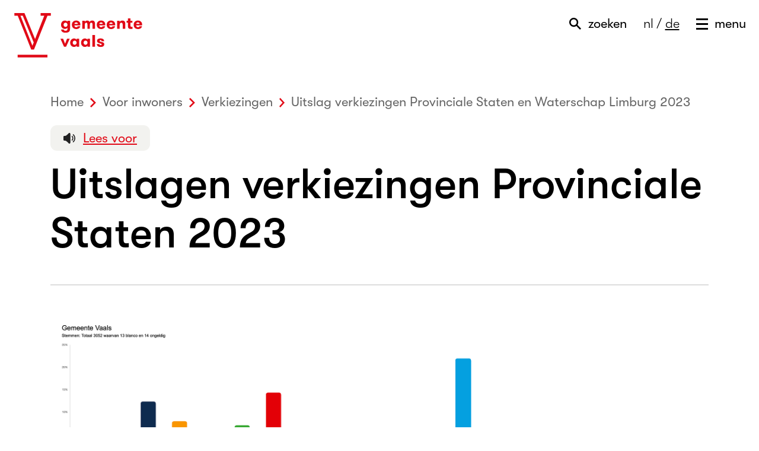

--- FILE ---
content_type: text/html; charset=UTF-8
request_url: https://www.vaals.nl/verkiezingen/verkiezingen-provinciale-staten-en-waterschap-limburg/uitslagen-verkiezingen-provinciale-staten
body_size: 23636
content:
<!DOCTYPE html>
  <html xmlns="http://www.w3.org/1999/xhtml" xml:lang="nl" lang="nl" class="no-js">
<head>
	<!--

	Created by CARE Internet Services B.V.
	Jan Smitzlaan 9, 5611LD Eindhoven
	Tel. +31 (0)40 29 60 500
	www.care.nl

	Created with Sitebox CMS
	www.sitebox.nl

	-->
	
	<meta http-equiv="Content-Type" content="text/html; charset=UTF-8" />
	<meta name="viewport" content="width=device-width, initial-scale=1, maximum-scale=1, user-scalable=0" />
	<link rel="shortcut icon" type="image/png" href="/data/static/assets/img/favicon.png" nonce="5572ff09b5a7a2e1cce65994fcf9cca0" />

	<title>Uitslagen verkiezingen Provinciale Staten - Gemeente Vaals</title>

	<!-- Global site tag (gtag.js) - Google Analytics -->
	<script async="async" src="https://www.googletagmanager.com/gtag/js?id=UA-111517213-1" nonce="5572ff09b5a7a2e1cce65994fcf9cca0"></script>
	<script nonce="5572ff09b5a7a2e1cce65994fcf9cca0">
		window.dataLayer = window.dataLayer || [];
		function gtag(){dataLayer.push(arguments);}
		gtag('js', new Date());
		gtag('config', 'UA-111517213-1');
	</script>

	<!--CSS-->
	<link rel="stylesheet" type="text/css" href="/data/static/assets/css/screen.css" nonce="5572ff09b5a7a2e1cce65994fcf9cca0" />

	<!--[if lt IE 9]>
	<script src="/data/static/assets/js/svg4everybody.legacy.js"></script>
	<script>
		svg4everybody({
			fallback: function (src) {
				src = ('/data/static/assets/img/fallback/' + src);
				return src.replace('#','') + '.png';
			}
		});
	</script>
	<link rel="stylesheet" type="text/css" href="/data/static/assets/css/ie.css" />
	<![endif]-->
	
	
<link rel="alternate" href="/feeds/1/nieuws.rss" type="application/rss+xml" title="Nieuws" nonce="5572ff09b5a7a2e1cce65994fcf9cca0" />
<meta name="generator" content="Sitebox CMS" />
<link rel="canonical" href="https://www.vaals.nl/verkiezingen/verkiezingen-provinciale-staten-en-waterschap-limburg/uitslagen-verkiezingen-provinciale-staten" />
</head>
<body>
	
	<div id="container">
		<ul id="direct-links">
			<li><a href="#content-start">Direct naar de inhoud</a></li>
			<li><a id="direct-link-menu" href="#menu-overlay">Direct naar het menu</a></li>
			<li><a id="direct-link-search" href="#search-overlay">Direct naar het zoekscherm</a></li>
		</ul>
		<div id="header" class="header">
			<div class="center-align">
				<a href="/" id="logo" class="logo" title="Naar de homepage van de gemeente Vaals"><svg xmlns:xlink="http://www.w3.org/1999/xlink" viewBox="0 0 223 78"><title>Logo Gemeente Vaals</title><use xlink:href="/data/static/assets/svg/output/sprite.svg#logo-gemeente-vaals"></use></svg></a>
				<div id="navigation" class="navigation">
					<a href="#search-overlay" id="toggle-search" class="toggle-search" title="Zoekveld tonen">
						<span class="icon-magnifier">
							<svg xmlns:xlink="http://www.w3.org/1999/xlink" viewBox="0 0 20 20"><use xlink:href="/data/static/assets/svg/output/sprite.svg#icon-magnifier"></use></svg>
						</span>
						<span class="text">zoeken</span></a>
					<p class="language-select"><span class="active">nl</span><span class="divider"> / </span><a href="https://www.vaals.nl/deutsch/" title="Deutsch" class="">de</a></p>
					<a href="#menu-overlay" id="toggle-menu" class="toggle-menu" title="Menu tonen">
						<span class="icon-hamburger">
							<svg xmlns:xlink="http://www.w3.org/1999/xlink" viewBox="0 0 20 19"><use xlink:href="/data/static/assets/svg/output/sprite.svg#icon-hamburger"></use></svg>
						</span>
						<span class="text">menu</span>
					</a>
					<a href="#header" id="close" class="close" title="Verberg het (zoek)menu">
						<span class="icon-close">
							<svg xmlns:xlink="http://www.w3.org/1999/xlink" viewBox="0 0 20 20"><use xlink:href="/data/static/assets/svg/output/sprite.svg#icon-cross"></use></svg>
						</span>
						<span class="text">sluiten</span>
					</a>
				</div>
			</div>
		</div>
		<div id="content">
	
	<div class="center-align">
		<div class="breadcrumb">
			<ol class="breadcrumb rs_skip" itemscope="itemscope" itemtype="https://schema.org/BreadcrumbList"><li itemscope="itemscope" itemprop="itemListElement" itemtype="https://schema.org/ListItem"><a href="/" itemprop="item"><span itemprop="name">Home</span></a><meta itemprop="position" content="1" /></li><li itemscope="itemscope" itemprop="itemListElement" itemtype="https://schema.org/ListItem"><a itemprop="item" href="https://www.vaals.nl/inwoners/"><span itemprop="name">Voor inwoners</span></a><meta itemprop="position" content="2" /></li><li itemscope="itemscope" itemprop="itemListElement" itemtype="https://schema.org/ListItem"><a itemprop="item" href="https://www.vaals.nl/verkiezingen/"><span itemprop="name">Verkiezingen</span></a><meta itemprop="position" content="3" /></li><li itemscope="itemscope" itemprop="itemListElement" itemtype="https://schema.org/ListItem"><a itemprop="item" href="https://www.vaals.nl/verkiezingen/verkiezingen-provinciale-staten-en-waterschap-limburg/"><span itemprop="name">Uitslag verkiezingen Provinciale Staten en Waterschap Limburg 2023</span></a><meta itemprop="position" content="4" /></li><li itemscope="itemscope" itemprop="itemListElement" itemtype="https://schema.org/ListItem"><span class="current" itemprop="item"><span itemprop="name">Uitslagen verkiezingen Provinciale Staten</span></span><meta itemprop="position" content="5" /></li></ol>
		</div>
		<div class="readspeaker">
			<div id="readspeaker_container" class="rs_skip"><a rel="nofollow" class="rs_href" title="Laat de tekst voorlezen met ReadSpeaker" href="https://app-eu.readspeaker.com/cgi-bin/rsent?readid=content&amp;readclass=textToSpeech&amp;customerid=4808&amp;lang=nl_nl&amp;url=https%3A%2F%2Fwww.vaals.nl%2Fverkiezingen%2Fverkiezingen-provinciale-staten-en-waterschap-limburg%2Fuitslagen-verkiezingen-provinciale-staten"><span class="readspeaker_button">Lees voor</span></a></div>
			<div id="readspeaker_player"><div id="xp1" class="rs_addtools rs_splitbutton rs_preserve rs_skip rs_exp"></div></div>
		</div>
		<a id="content-start"></a>
		<div class="intro">
			<h1>Uitslagen verkiezingen Provinciale Staten 2023</h1>
		</div>
		<hr />
		<img src="/data/images/2/1/4/6/uitslag-ps-verkiezingen-2023.png" width="2313" height="630" alt="Uitslag verkiezingen Provinciale Staten 2023" /><h2>Stemmen per partij</h2>
<table>
	<thead>
		<tr>
			<th scope="col" style="text-align: left;">Partijnaam</th>
			<th scope="col" style="text-align: left;">Aantal stemmen</th>
		</tr>
	</thead>
	<tbody>
		<tr>
			<td>CDA</td>
			<td>187</td>
		</tr>
		<tr>
			<td>Forum voor Democratie</td>
			<td>125</td>
		</tr>
		<tr>
			<td>PVV (Partij voor de Vrijheid)</td>
			<td>373</td>
		</tr>
		<tr>
			<td>VVD</td>
			<td>238</td>
		</tr>
		<tr>
			<td>SP (Socialistische Partij)</td>
			<td>195</td>
		</tr>
		<tr>
			<td>GROENLINKS</td>
			<td>211</td>
		</tr>
		<tr>
			<td>Partij van de Arbeid (P.v.d.A.)</td>
			<td>433</td>
		</tr>
		<tr>
			<td>D66</td>
			<td>129</td>
		</tr>
		<tr>
			<td>LOKAAL-LIMBURG</td>
			<td>98</td>
		</tr>
		<tr>
			<td>Partij voor de Dieren</td>
			<td>149</td>
		</tr>
		<tr>
			<td>50PLUS</td>
			<td>60</td>
		</tr>
		<tr>
			<td>ChristenUnie</td>
			<td>15</td>
		</tr>
		<tr>
			<td>BBB</td>
			<td>635</td>
		</tr>
		<tr>
			<td>Limburgse Senioren Partij (LSP)</td>
			<td>8</td>
		</tr>
		<tr>
			<td>Belang van Nederland (BVNL)</td>
			<td>17</td>
		</tr>
		<tr>
			<td>AWP voor Water, Klimaat en Natuur</td>
			<td>36</td>
		</tr>
		<tr>
			<td>JA21</td>
			<td>95</td>
		</tr>
		<tr>
			<td>Omzien!</td>
			<td>9</td>
		</tr>
		<tr>
			<td>JEZUS LEEFT</td>
			<td>9</td>
		</tr>
		<tr>
			<td>Hart voor Vrijheid</td>
			<td>3</td>
		</tr>
	</tbody>
</table>
<h2>Documenten</h2>
<ul>
	<li><a href="/data/downloadables/1/0/0/3/n-10-2-provinciale-staten-sb-1-zh.pdf" title="Download dit bestand" class=" file-pdf">N 10-2 Provinciale Staten SB 1 ZH</a> (PDF, 433.4 kB)</li>
	<li><a href="/data/downloadables/1/0/0/6/n-10-2-provinciale-staten-sb-2-zh.pdf" title="Download dit bestand" class=" file-pdf">N 10-2 Provinciale Staten SB 2 ZH</a> (PDF, 494.3 kB)</li>
	<li><a href="/data/downloadables/1/0/0/9/n-10-2-provinciale-staten-sb-3-zh.pdf" title="Download dit bestand" class=" file-pdf">N 10-2 Provinciale Staten SB 3 ZH</a> (PDF, 448.9 kB)</li>
	<li><a href="/data/downloadables/1/0/1/2/n-10-2-provinciale-staten-sb-4-zh.pdf" title="Download dit bestand" class=" file-pdf">N 10-2 Provinciale Staten SB 4 ZH</a> (PDF, 495.9 kB)</li>
	<li><a href="/data/downloadables/1/0/1/5/n-10-2-provinciale-staten-sb-5-zh.pdf" title="Download dit bestand" class=" file-pdf">N 10-2 Provinciale Staten SB 5 ZH</a> (PDF, 445.9 kB)</li>
	<li><a href="/data/downloadables/1/0/1/8/n-10-2-provinciale-staten-sb-6-zh.pdf" title="Download dit bestand" class=" file-pdf">N 10-2 Provinciale Staten SB 6 ZH</a> (PDF, 459.3 kB)</li>
	<li><a href="/data/downloadables/1/0/2/1/0981-bijlage-2-provinciale-staten-sb-1.pdf" title="Download dit bestand" class=" file-pdf">Bijlage 2 Provinciale Staten SB 1</a> (PDF, 1.9 MB)</li>
	<li><a href="/data/downloadables/1/0/2/4/0981-bijlage-2-provinciale-staten-sb-2.pdf" title="Download dit bestand" class=" file-pdf">Bijlage 2 Provinciale Staten SB 2</a> (PDF, 1.8 MB)</li>
	<li><a href="/data/downloadables/1/0/2/7/0981-bijlage-2-provinciale-staten-sb-3.pdf" title="Download dit bestand" class=" file-pdf">Bijlage 2 Provinciale Staten SB 3</a> (PDF, 1.9 MB)</li>
	<li><a href="/data/downloadables/1/0/3/0/0981-bijlage-2-provinciale-staten-sb-4.pdf" title="Download dit bestand" class=" file-pdf">Bijlage 2 Provinciale Staten SB 4</a> (PDF, 1.9 MB)</li>
	<li><a href="/data/downloadables/1/0/3/3/0981-bijlage-2-provinciale-staten-sb-5.pdf" title="Download dit bestand" class=" file-pdf">Bijlage 2 Provinciale Staten SB 5</a> (PDF, 1.9 MB)</li>
	<li><a href="/data/downloadables/1/0/3/6/0981-bijlage-2-provinciale-staten-sb-6.pdf" title="Download dit bestand" class=" file-pdf">Bijlage 2 Provinciale Staten SB 6</a> (PDF, 1.9 MB)</li>
	<li><a href="/data/downloadables/1/0/3/9/0981-controleverslag-provinciale-staten-zh.pdf" title="Download dit bestand" class=" file-pdf">Controleverslag Provinciale Staten ZH</a> (PDF, 118.8 kB)</li>
	<li><a href="/data/downloadables/1/0/4/2/0981-na-31-2-provinciale-staten-gsb-zh.pdf" title="Download dit bestand" class=" file-pdf">Na 31-2 Provinciale Staten GSB ZH</a> (PDF, 1.5 MB)</li>
	<li><a href="/data/downloadables/1/0/4/5/osv4-3_telling_ps2023_vaals.csv" title="Download dit bestand" class=" file-csv">osv4-3_telling_ps2023_vaals.csv</a> (CSV, 33.0 kB)</li>
</ul>
		<div class="more-tasks"><h2>Meer Uitslag verkiezingen Provinciale Staten en Waterschap Limburg 2023</h2><ul class="links"><li class="last"><a href="https://www.vaals.nl/verkiezingen/verkiezingen-provinciale-staten-en-waterschap-limburg/uitslag-verkiezingen-waterschap" title="Deze link opent in dit venster." class=" dead-link">Uitslagen verkiezingen Waterschap</a></li></ul></div>
	</div>
</div>
		<div id="footer">
			
			<div class="center-align">
				<h2>Vraag, klacht of melding?</h2>
				<ul class="icons">
					<li><a href="https://www.facebook.com/gemvaals" title="Deze link gaat naar een externe website en opent in dit venster" class=" external"><span class="icon"><svg xmlns:xlink="http://www.w3.org/1999/xlink" viewBox="0 0 18 18"><use xlink:href="/data/static/assets/svg/output/sprite.svg#icon-facebook"></use></svg></span>Facebook</a></li>
					<li><a href="https://twitter.com/gemvaals" title="Deze link gaat naar een externe website en opent in dit venster" class=" external"><span class="icon"><svg xmlns:xlink="http://www.w3.org/1999/xlink" viewBox="0 0 18 18"><use xlink:href="/data/static/assets/svg/output/sprite.svg#icon-twitter"></use></svg></span>Twitter</a></li>
					<li><a href="tel:0031433068568" title="Bel naar telefoonnummer 0031433068568" class=""><span class="icon"><svg xmlns:xlink="http://www.w3.org/1999/xlink" viewBox="0 0 18 18"><use xlink:href="/data/static/assets/svg/output/sprite.svg#icon-phone"></use></svg></span>Bel: 043-3068568</a></li>
					<li><a href="mailto:info@vaals.nl" title="Stuur een e-mail aan info@vaals.nl" class=""><span class="icon"><svg xmlns:xlink="http://www.w3.org/1999/xlink" viewBox="0 0 18 18"><use xlink:href="/data/static/assets/svg/output/sprite.svg#icon-letter"></use></svg></span>Stuur ons een mail</a></li>
				</ul>
				<div class="contact">
					<h3>Kom langs</h3><ul><li>von Clermontplein 15</li><li>6291 AT Vaals </li></ul><h3>Wilt u langskomen?</h3><ul><li><a href="https://www.vaals.nl/contact/" title="Deze link opent in dit venster." class="">Openingstijden en contact</a></li></ul>
				</div>
				<div class="other">
					<p class="language-select"><span class="active">Nederlands</span><span class="divider"> / </span><a href="https://www.vaals.nl/deutsch/" title="Deze link opent in dit venster." class="">Deutsch</a></p>
					<ul><li class="first"><a href="https://www.vaals.nl/contact/" title="Deze link opent in dit venster." class=" dead-link">Contact</a></li><li><a href="https://www.vaals.nl/proclaimer" title="Deze link opent in dit venster." class=" dead-link">Proclaimer</a></li><li><a href="https://www.vaals.nl/toegankelijkheid" title="Deze link opent in dit venster." class=" dead-link">Toegankelijkheid</a></li><li class="last"><a href="https://www.vaals.nl/inwoners/nieuwsbrief" title="Deze link opent in dit venster." class=" dead-link">Nieuwsbrief</a></li></ul>
				</div>
			</div>
		</div>
		<div class="overlay menu" id="menu-overlay">
			<div id="header-menu" class="header">
				<a href="/" id="logo-menu" class="logo" title="Naar de homepage van de gemeente Vaals"><svg xmlns:xlink="http://www.w3.org/1999/xlink" viewBox="0 0 223 78"><title>Logo Gemeente Vaals</title><use xlink:href="/data/static/assets/svg/output/sprite.svg#logo-gemeente-vaals"></use></svg></a>
				<div id="navigation-menu" class="navigation">
					<a href="#search-overlay" id="toggle-search-menu" class="toggle-search" title="Zoekveld tonen">
						<span class="icon-magnifier">
							<svg xmlns:xlink="http://www.w3.org/1999/xlink" viewBox="0 0 20 20"><use xlink:href="/data/static/assets/svg/output/sprite.svg#icon-magnifier"></use></svg>
						</span>
						<span class="text">zoeken</span></a>
					<p class="language-select"><span class="active">nl</span><span class="divider"> / </span><a href="https://www.vaals.nl/deutsch/" title="Deutsch" class="">de</a></p>
					<a href="#menu-overlay" id="toggle-menu-menu" class="toggle-menu" title="Menu tonen">
						<span class="icon-hamburger">
							<svg xmlns:xlink="http://www.w3.org/1999/xlink" viewBox="0 0 20 19"><use xlink:href="/data/static/assets/svg/output/sprite.svg#icon-hamburger"></use></svg>
						</span>
						<span class="text">menu</span>
					</a>
					<a href="#header" id="close-menu" class="close" title="Verberg het (zoek)menu">
						<span class="icon-close">
							<svg xmlns:xlink="http://www.w3.org/1999/xlink" viewBox="0 0 20 20"><use xlink:href="/data/static/assets/svg/output/sprite.svg#icon-cross"></use></svg>
						</span>
						<span class="text">sluiten</span>
					</a>
				</div>
			</div>
			<div class="center-align">
				<div class="left">
					<ul><li class="first"><a href="https://www.vaals.nl/inwoners/" class=" dead-link" title="Deze link opent in dit venster.">Voor inwoners</a></li><li><a href="https://www.vaals.nl/ondernemers/" title="Deze link opent in dit venster." class=" dead-link">Voor ondernemers</a></li><li><a href="https://www.vaals.nl/bestuur-en-organisatie/" title="Deze link opent in dit venster." class=" dead-link">Bestuur en organisatie</a></li><li><a href="https://www.vaals.nl/actueel/" title="Deze link opent in dit venster." class=" dead-link">Actueel</a></li><li><a href="https://www.vaals.nl/gidsen/" title="Deze link opent in dit venster." class=" dead-link">Gidsen</a></li><li><a href="https://www.vaals.nl/portretten/" title="Deze link opent in dit venster." class=" dead-link">Portretten</a></li><li><a href="https://www.vaals.nl/contact/" title="Deze link opent in dit venster." class=" dead-link">Contact</a></li><li><a href="https://www.vaals.nl/deutsch/" title="Deze link opent in dit venster." class=" dead-link">Deutsch</a></li><li><a href="https://www.vaals.nl/privacy/" title="Deze link opent in dit venster." class=" dead-link">Privacy</a></li><li><a href="https://www.vaals.nl/cittaslow/cittaslowwandelingen/cittaslow-wandelingen" title="Deze link opent in dit venster." class=" dead-link">Cittaslow wandelingen</a></li><li class="last"><a href="https://www.vaals.nl/cittaslow/cittaslowwanderungen/cittaslow-wanderungen" title="Deze link opent in dit venster." class=" dead-link">Cittaslow Wanderungen</a></li></ul>
				</div>
				<div class="right">
					<p>Geen gidsen gevonden</p>
				</div>
			</div>
		</div>
		<div class="overlay search" id="search-overlay">
	<div id="header-search" class="header">
		<a href="/" id="logo-search" class="logo" title="Naar de homepage van de gemeente Vaals"><svg xmlns:xlink="http://www.w3.org/1999/xlink" viewBox="0 0 223 78"><title>Logo Gemeente Vaals</title><use xlink:href="/data/static/assets/svg/output/sprite.svg#logo-gemeente-vaals"></use></svg></a>
		<div id="navigation-search" class="navigation">
			<a href="#search-overlay" id="toggle-search-search" class="toggle-search" title="Zoekveld tonen">
				<span class="icon-magnifier">
					<svg xmlns:xlink="http://www.w3.org/1999/xlink" viewBox="0 0 20 20"><use xlink:href="/data/static/assets/svg/output/sprite.svg#icon-magnifier"></use></svg>
				</span>
				<span class="text">zoeken</span></a>
			<p class="language-select"><span class="active">nl</span><span class="divider"> / </span><a href="https://www.vaals.nl/deutsch/" title="Deutsch" class="">de</a></p>
			<a href="#menu-overlay" id="toggle-menu-search" class="toggle-menu" title="Menu tonen">
				<span class="icon-hamburger">
					<svg xmlns:xlink="http://www.w3.org/1999/xlink" viewBox="0 0 20 19"><use xlink:href="/data/static/assets/svg/output/sprite.svg#icon-hamburger"></use></svg>
				</span>
				<span class="text">menu</span>
			</a>
			<a href="#header" id="close-search" class="close" title="Verberg het (zoek)menu">
				<span class="icon-close">
					<svg xmlns:xlink="http://www.w3.org/1999/xlink" viewBox="0 0 20 20"><use xlink:href="/data/static/assets/svg/output/sprite.svg#icon-cross"></use></svg>
				</span>
				<span class="text">sluiten</span>
			</a>
		</div>
	</div>
    <div class="search">
        <div class="center-align">
            <form id="search" class="zoek form" novalidate="novalidate" method="post" action="/zoeken/"><div class="hidden-fields"><input id="search_submitted" type="hidden" name="search_submitted" value="1" /></div><div class="form-content"><input id="q" type="search" name="q" value="" title="Waar bent u naar op zoek?" placeholder="Waar bent u naar op zoek?" class="form-input__text" required="required" /><input id="submit" src="/data/static/assets/svg/raw/icon-magnifier.svg" type="image" alt="Zoek" /></div></form>        </div>
    </div>
    <div class="active-search">
        <div class="center-align" id="SooqrContainer"></div>
    </div>
    <div class="center-align">
        <h3>Veel gezocht</h3><ul class="links"><li><a href="https://www.vaals.nl/inwoners/afvalinzameling-en-afvalkalender" class="" title="Afvalkalender">Afvalkalender</a></li><li><a href="https://www.vaals.nl/contact/" class="" title="Contact en openingstijden">Contact en openingstijden</a></li><li><a href="https://www.vaals.nl/bestuur-en-organisatie/gemeenteraad/" class="" title="Gemeenteraad">Gemeenteraad</a></li><li><a href="https://www.vaals.nl/inwoners/reisdocumenten/paspoort" class="" title="Paspoort">Paspoort</a></li><li><a href="https://www.vaals.nl/inwoners/rijbewijs/rijbewijs-1e-keer-aanvragen" class="" title="Rijbewijs">Rijbewijs</a></li></ul>        <h3>A-Z Index</h3>
        <ul class="az-index"><li><a href="https://www.vaals.nl/az-index/#A" title="Bekijk de A-Z index, letter &quot;A&quot;" class="">A</a></li><li><a href="https://www.vaals.nl/az-index/#B" title="Bekijk de A-Z index, letter &quot;B&quot;" class="">B</a></li><li><a href="https://www.vaals.nl/az-index/#C" title="Bekijk de A-Z index, letter &quot;C&quot;" class="">C</a></li><li><a href="https://www.vaals.nl/az-index/#D" title="Bekijk de A-Z index, letter &quot;D&quot;" class="">D</a></li><li><a href="https://www.vaals.nl/az-index/#E" title="Bekijk de A-Z index, letter &quot;E&quot;" class="">E</a></li><li><a href="https://www.vaals.nl/az-index/#F" title="Bekijk de A-Z index, letter &quot;F&quot;" class="">F</a></li><li><a href="https://www.vaals.nl/az-index/#G" title="Bekijk de A-Z index, letter &quot;G&quot;" class="">G</a></li><li><a href="https://www.vaals.nl/az-index/#H" title="Bekijk de A-Z index, letter &quot;H&quot;" class="">H</a></li><li><a href="https://www.vaals.nl/az-index/#I" title="Bekijk de A-Z index, letter &quot;I&quot;" class="">I</a></li><li><a href="https://www.vaals.nl/az-index/#J" title="Bekijk de A-Z index, letter &quot;J&quot;" class="">J</a></li><li><a href="https://www.vaals.nl/az-index/#K" title="Bekijk de A-Z index, letter &quot;K&quot;" class="">K</a></li><li><a href="https://www.vaals.nl/az-index/#L" title="Bekijk de A-Z index, letter &quot;L&quot;" class="">L</a></li><li><a href="https://www.vaals.nl/az-index/#M" title="Bekijk de A-Z index, letter &quot;M&quot;" class="">M</a></li><li><a href="https://www.vaals.nl/az-index/#N" title="Bekijk de A-Z index, letter &quot;N&quot;" class="">N</a></li><li><a href="https://www.vaals.nl/az-index/#O" title="Bekijk de A-Z index, letter &quot;O&quot;" class="">O</a></li><li><a href="https://www.vaals.nl/az-index/#P" title="Bekijk de A-Z index, letter &quot;P&quot;" class="">P</a></li><li><a href="https://www.vaals.nl/az-index/#R" title="Bekijk de A-Z index, letter &quot;R&quot;" class="">R</a></li><li><a href="https://www.vaals.nl/az-index/#S" title="Bekijk de A-Z index, letter &quot;S&quot;" class="">S</a></li><li><a href="https://www.vaals.nl/az-index/#T" title="Bekijk de A-Z index, letter &quot;T&quot;" class="">T</a></li><li><a href="https://www.vaals.nl/az-index/#U" title="Bekijk de A-Z index, letter &quot;U&quot;" class="">U</a></li><li><a href="https://www.vaals.nl/az-index/#V" title="Bekijk de A-Z index, letter &quot;V&quot;" class="">V</a></li><li><a href="https://www.vaals.nl/az-index/#W" title="Bekijk de A-Z index, letter &quot;W&quot;" class="">W</a></li><li><a href="https://www.vaals.nl/az-index/#Z" title="Bekijk de A-Z index, letter &quot;Z&quot;" class="">Z</a></li></ul>    </div>
</div>
		<script nonce="5572ff09b5a7a2e1cce65994fcf9cca0">
	(function() { 
		var ws = document.createElement('script'); ws.type = 'text/javascript'; ws.async = true; 
		ws.src = ('https:' == document.location.protocol ? 'https://' : 'http://') + 'static.sooqr.com/custom/112130/snippet.js'; 
		var s = document.getElementsByTagName('script')[0]; s.parentNode.insertBefore(ws, s); 
	})(); 
</script>
	</div>
	<script nonce="5572ff09b5a7a2e1cce65994fcf9cca0">
	<!--
	   window.rsConf = {general: {usePost: true}};
	-->
	</script>
	
	
	<script src="/data/static/assets/js/app.min.js" nonce="5572ff09b5a7a2e1cce65994fcf9cca0"></script>
	
	<!--<script src="//f1-eu.readspeaker.com/script/4808/ReadSpeaker.js?pids=embhl" type="text/javascript"></script>-->
	<script src="//f1-eu.readspeaker.com/script/4808/webReader/webReader.js?pids=wr" nonce="5572ff09b5a7a2e1cce65994fcf9cca0"></script>
<script nonce="5572ff09b5a7a2e1cce65994fcf9cca0"><!-- 
/* 1768734950.98 */
jQuery(document).ready(function(){ 
		jQuery('.rs_href').on('click', function(e) 
		   {
			  	readpage(this.href, 'xp1'); 
			   	return false;; 
		   }); 
	   })
 --></script>
</body>
</html>


--- FILE ---
content_type: text/css
request_url: https://www.vaals.nl/data/static/assets/css/screen.css
body_size: 88347
content:
/*! normalize.css v4.1.1 | MIT License | github.com/necolas/normalize.css */html{font-family:sans-serif;-ms-text-size-adjust:100%;-webkit-text-size-adjust:100%}body{margin:0}article,aside,details,figcaption,figure,footer,header,main,menu,nav,section,summary{display:block}audio,canvas,progress,video{display:inline-block}audio:not([controls]){display:none;height:0}progress{vertical-align:baseline}template,[hidden]{display:none}a{background-color:rgba(0,0,0,0);-webkit-text-decoration-skip:objects}a:active,a:hover{outline-width:0}abbr[title]{border-bottom:none;text-decoration:underline;-webkit-text-decoration:underline dotted;text-decoration:underline dotted}b,strong{font-weight:inherit}b,strong{font-weight:bolder}dfn{font-style:italic}h1{font-size:2em;margin:.67em 0}mark{background-color:#ff0;color:#000}small{font-size:80%}sub,sup{font-size:75%;line-height:0;position:relative;vertical-align:baseline}sub{bottom:-0.25em}sup{top:-0.5em}img{border-style:none}svg:not(:root){overflow:hidden}code,kbd,pre,samp{font-family:monospace,monospace;font-size:1em}figure{margin:1em 40px}hr{box-sizing:content-box;height:0;overflow:visible}button,input,select,textarea{font:inherit;margin:0}optgroup{font-weight:bold}button,input{overflow:visible}button,select{text-transform:none}button,html [type=button],[type=reset],[type=submit]{-webkit-appearance:button}button::-moz-focus-inner,[type=button]::-moz-focus-inner,[type=reset]::-moz-focus-inner,[type=submit]::-moz-focus-inner{border-style:none;padding:0}button:-moz-focusring,[type=button]:-moz-focusring,[type=reset]:-moz-focusring,[type=submit]:-moz-focusring{outline:1px dotted ButtonText}fieldset{border:1px solid silver;margin:0 2px;padding:.35em .625em .75em}legend{box-sizing:border-box;color:inherit;display:table;max-width:100%;padding:0;white-space:normal}textarea{overflow:auto}[type=checkbox],[type=radio]{box-sizing:border-box;padding:0}[type=number]::-webkit-inner-spin-button,[type=number]::-webkit-outer-spin-button{height:auto}[type=search]{-webkit-appearance:textfield;outline-offset:-2px}[type=search]::-webkit-search-cancel-button,[type=search]::-webkit-search-decoration{-webkit-appearance:none}::-webkit-input-placeholder{color:inherit;opacity:.54}::-webkit-file-upload-button{-webkit-appearance:button;font:inherit}@font-face{font-family:"GT Walsheim";font-weight:600;font-style:italic;src:url("../fonts/gt-walsheim/GT-Walsheim-Bold-Oblique.eot");src:url("../fonts/gt-walsheim/GT-Walsheim-Bold-Oblique.eot?#iefix") format("embedded-opentype"),url("../fonts/gt-walsheim/GT-Walsheim-Bold-Oblique.woff") format("woff"),url("../fonts/gt-walsheim/GT-Walsheim-Bold-Oblique.ttf") format("truetype"),url("../fonts/gt-walsheim/GT-Walsheim-Bold-Oblique.woff2") format("woff2")}@font-face{font-family:"GT Walsheim";font-weight:600;src:url("../fonts/gt-walsheim/GT-Walsheim-Bold.eot");src:url("../fonts/gt-walsheim/GT-Walsheim-Bold.eot?#iefix") format("embedded-opentype"),url("../fonts/gt-walsheim/GT-Walsheim-Bold.woff") format("woff"),url("../fonts/gt-walsheim/GT-Walsheim-Bold.ttf") format("truetype"),url("../fonts/gt-walsheim/GT-Walsheim-Bold.woff2") format("woff2")}@font-face{font-family:"GT Walsheim";font-weight:300;font-style:italic;src:url("../fonts/gt-walsheim/GT-Walsheim-Light-Oblique.eot");src:url("../fonts/gt-walsheim/GT-Walsheim-Light-Oblique.eot?#iefix") format("embedded-opentype"),url("../fonts/gt-walsheim/GT-Walsheim-Light-Oblique.woff") format("woff"),url("../fonts/gt-walsheim/GT-Walsheim-Light-Oblique.ttf") format("truetype"),url("../fonts/gt-walsheim/GT-Walsheim-Light-Oblique.woff2") format("woff2")}@font-face{font-family:"GT Walsheim";font-weight:300;src:url("../fonts/gt-walsheim/GT-Walsheim-Light.eot");src:url("../fonts/gt-walsheim/GT-Walsheim-Light.eot?#iefix") format("embedded-opentype"),url("../fonts/gt-walsheim/GT-Walsheim-Light.woff") format("woff"),url("../fonts/gt-walsheim/GT-Walsheim-Light.ttf") format("truetype"),url("../fonts/gt-walsheim/GT-Walsheim-Light.woff2") format("woff2")}@font-face{font-family:"GT Walsheim";font-weight:500;font-style:italic;src:url("../fonts/gt-walsheim/GT-Walsheim-Medium-Oblique.eot");src:url("../fonts/gt-walsheim/GT-Walsheim-Medium-Oblique.eot?#iefix") format("embedded-opentype"),url("../fonts/gt-walsheim/GT-Walsheim-Medium-Oblique.woff") format("woff"),url("../fonts/gt-walsheim/GT-Walsheim-Medium-Oblique.ttf") format("truetype"),url("../fonts/gt-walsheim/GT-Walsheim-Medium-Oblique.woff2") format("woff2")}@font-face{font-family:"GT Walsheim";font-weight:500;src:url("../fonts/gt-walsheim/GT-Walsheim-Medium.eot");src:url("../fonts/gt-walsheim/GT-Walsheim-Medium.eot?#iefix") format("embedded-opentype"),url("../fonts/gt-walsheim/GT-Walsheim-Medium.woff") format("woff"),url("../fonts/gt-walsheim/GT-Walsheim-Medium.ttf") format("truetype"),url("../fonts/gt-walsheim/GT-Walsheim-Medium.woff2") format("woff2")}@font-face{font-family:"GT Walsheim";font-weight:400;font-style:italic;src:url("../fonts/gt-walsheim/GT-Walsheim-Regular-Oblique.eot");src:url("../fonts/gt-walsheim/GT-Walsheim-Regular-Oblique.eot?#iefix") format("embedded-opentype"),url("../fonts/gt-walsheim/GT-Walsheim-Regular-Oblique.woff") format("woff"),url("../fonts/gt-walsheim/GT-Walsheim-Regular-Oblique.ttf") format("truetype"),url("../fonts/gt-walsheim/GT-Walsheim-Regular-Oblique.woff2") format("woff2")}@font-face{font-family:"GT Walsheim";font-weight:400;src:url("../fonts/gt-walsheim/GT-Walsheim-Regular.eot");src:url("../fonts/gt-walsheim/GT-Walsheim-Regular.eot?#iefix") format("embedded-opentype"),url("../fonts/gt-walsheim/GT-Walsheim-Regular.woff") format("woff"),url("../fonts/gt-walsheim/GT-Walsheim-Regular.ttf") format("truetype"),url("../fonts/gt-walsheim/GT-Walsheim-Regular.woff2") format("woff2")}@font-face{font-family:"Noe Display";src:url("../fonts/noe-display/Noe-Display-Regular.otf");font-weight:normal}@font-face{font-family:"Noe Display";src:url("../fonts/noe-display/Noe-Display-Medium.otf");font-weight:600}@font-face{font-family:"Noe Display";src:url("../fonts/noe-display/Noe-Display-Bold.otf");font-weight:bold}.slick-slider{display:block;box-sizing:border-box;-webkit-touch-callout:none;-webkit-user-select:none;-moz-user-select:none;-ms-user-select:none;user-select:none;touch-action:pan-y;-webkit-tap-highlight-color:rgba(0,0,0,0)}.slick-list{position:relative;display:block;margin:0;padding:0}.slick-list:focus{outline:none}.slick-list.dragging{cursor:pointer;cursor:hand}.slick-slider .slick-track,.slick-slider .slick-list{transform:translate3d(0, 0, 0)}.slick-track{position:relative;left:0;top:0;display:block;margin-left:auto;margin-right:auto}.slick-track:before,.slick-track:after{content:"";display:table}.slick-track:after{clear:both}.slick-loading .slick-track{visibility:hidden}.slick-slide{float:left;height:100%;min-height:1px;display:none}[dir=rtl] .slick-slide{float:right}.slick-slide img{display:block}.slick-slide.slick-loading img{display:none}.slick-slide.dragging img{pointer-events:none}.slick-initialized .slick-slide{display:block}.slick-loading .slick-slide{visibility:hidden}.slick-vertical .slick-slide{display:block;height:auto;border:1px solid rgba(0,0,0,0)}.slick-arrow.slick-hidden{display:none}.arrow-prev,.arrow-next{-webkit-appearance:none;-moz-appearance:none;appearance:none;border:0;background-color:rgba(0,0,0,0);background-size:cover;width:48px;height:112px;cursor:pointer;position:absolute;bottom:13em;transform:translateY(50%);z-index:1}.arrow-prev span,.arrow-next span{position:absolute;overflow:hidden;height:1px;width:1px;clip:rect(1px, 1px, 1px, 1px);white-space:nowrap;word-wrap:normal}.excerpts.topical .arrow-prev,.excerpts.topical .arrow-next{bottom:10em}.arrow-prev{background-image:url("../svg/raw/arrow-prev.svg");left:0}.arrow-next{background-image:url("../svg/raw/arrow-next.svg");right:0}ul.excerpts button.arrow-next[aria-disabled=true],ul.excerpts button.arrow-prev[aria-disabled=true]{display:none !important}ul.slider .arrow-prev,ul.slider .arrow-next{width:31px;height:72px;bottom:50%;transform:translateY(50%);background-size:31px 72px}@media screen and (min-width: 720px){.arrow-prev,.arrow-next{width:62px;height:144px;bottom:17.5em}ul.slider .arrow-prev,ul.slider .arrow-next{width:62px;height:144px;background-size:62px 144px}}.hide{display:none}.hidden{position:absolute;overflow:hidden;height:1px;width:1px;clip:rect(1px, 1px, 1px, 1px);white-space:nowrap;word-wrap:normal}.sr-only{position:absolute;overflow:hidden;height:1px;width:1px;clip:rect(1px, 1px, 1px, 1px);white-space:nowrap;word-wrap:normal}*{box-sizing:border-box}div img,div svg{vertical-align:top}#container{background:#fff;box-shadow:0px 0px 16px 0px rgba(0,0,0,.25)}.center-align{margin:0 auto}#content{overflow:hidden}div.image.center img{display:block;margin-left:auto;margin-right:auto}img{max-width:100%;height:auto}img.left{float:left;margin-right:1em;margin-bottom:1em;margin-top:8px}img.right{float:right;margin-top:8px;margin-left:1em;margin-bottom:1em}hr{height:2px;margin:2em 0;border:none;background-color:#ddd}.clear:after{content:"";display:table;clear:both}*{box-sizing:border-box}#container{margin:0 auto;position:relative}.center-align{padding:0em 1em;margin:0 auto;max-width:1154px}#content,div.hero{padding-top:6em}div.hero+#content{padding-top:0}.grid{margin:0 -1em;clear:both}.grid.bg [class*=bit-] p{background-color:#ccc;border:1px solid #000}[class*=bit-]{float:left;padding:0 1em}.grid:after{content:"";display:block;clear:both}.bit-100{width:100%}.bit-75{width:75%}.bit-66{width:66.6666666667%}.bit-60{width:60%}.bit-50{width:50%}.bit-40{width:40%}.bit-33{width:33.3333333333%}.bit-25{width:25%}.bit-20{width:20%}.button{-webkit-appearance:none;-moz-appearance:none;appearance:none;border:0;background-color:#e10a17;color:#fff;display:inline-block;padding:.75em 1.5em;text-decoration:none;cursor:pointer;margin-bottom:.5em;border-radius:10px;font-weight:500}.button:hover,.button:focus{background-color:#b00812}.button.outline{background-color:rgba(0,0,0,0);border:1px solid #e10a17;color:#e10a17}.button.more,.button.expand{display:block;margin:1em 0;background-color:#fff;color:#e10a17;text-align:center;font-size:1.2222222222em;text-transform:lowercase}.button.more:hover,.button.more:focus,.button.expand:hover,.button.expand:focus{background-color:rgba(0,0,0,.1)}.button.expand:after{content:"";margin-left:.25em;width:.75em;height:.4583333333em;display:inline-block;background-image:url("../svg/raw/chevron-down.svg");background-size:.75em .4583333333em;background-repeat:no-repeat;vertical-align:middle}.button.more:after{content:"";margin-left:.5em;width:.4583333333em;height:.75em;display:inline-block;background-image:url("../svg/raw/chevron-right.svg");background-size:.4583333333em .75em;background-repeat:no-repeat}.button.white{background-color:#fff;color:#e10a17}.button.white:after{content:"";margin-left:.5em;width:.4583333333em;height:.75em;display:inline-block;background-image:url("../svg/raw/chevron-right.svg");background-size:.4583333333em .75em;background-repeat:no-repeat}.button.external{background-image:none;padding:.75em 1.5em}.button.external:after{display:none !important}p.actions{margin:2em 0}p.actions a.button{margin-bottom:0}p.actions.fixed{position:fixed;top:0;left:0;right:0;padding-left:1em;padding-right:1em;background-color:#fff;z-index:10}#actions-flow{display:none}#actions-flow.show{display:block}@media screen and (min-width: 720px){.button,.button.external{display:inline-block;margin-right:1em}.button.more{font-size:1.0909090909em}}body{font-size:18px;font-family:"GT Walsheim",Helvetica,Arial,sans-serif;color:#000;-webkit-font-smoothing:antialiased;-moz-osx-font-smoothing:grayscale;text-rendering:geometricPrecision}h1,h2,h3,h4,h5,h6{font-family:"GT Walsheim",Helvetica,Arial,sans-serif;word-wrap:break-word;overflow-wrap:break-word;-webkit-hyphens:auto;-ms-hyphens:auto;hyphens:auto}h1:before,h2:before,h3:before,h4:before,h5:before,h6:before{display:table;content:"";clear:both}h1{font-size:2.6666666667em;font-weight:500;margin-bottom:0}h2{font-size:1.3333333333em;font-weight:500}div.section div.center-align h2:first-child{font-size:2.2222222222em;color:#666}h2+p,h2+ul,h2+ol,h2+table{margin-top:-0.5em}.hidden+p,.hidden+ul,.hidden+ol,.hidden+table,h2+.pagination{margin-top:1em}h3{font-size:1em;font-weight:500}h3+p,h3+ul,h3+ol,h3+table{margin-top:-1em}p+h2{margin-top:1.5em}div.optimal-line-length{margin-bottom:2em;max-width:720px;padding:0 1em;margin-left:-1em;margin-right:-1em}div.optimal-line-length hr{margin-left:-1em;margin-right:-1em}p,ul,ol,table{font-weight:300}p,ul,ol,table,h3{line-height:1.6}p{margin:1em 0}p.intro,div.intro p{font-size:1.1111111111em;font-weight:400}div.hero p.intro,div.hero div.intro p{font-weight:500}p.date{font-weight:300}a{color:#e10a17}a.external{padding-right:.75em;background-image:url("../svg/raw/icon-external.svg");background-repeat:no-repeat;background-position:right center;background-size:.5em .5em;margin-right:.25em}code{background:#222;color:#fff;display:inline-block;padding:4px 10px;border-radius:4px;margin:.25em 0}div.more-tasks,div.contents,div.box{margin:1em -1em;background-color:#f2f2ef;padding:1em 1.5em}div.more-tasks h2,div.more-tasks h3,div.contents h2,div.contents h3,div.box h2,div.box h3{margin-top:0;font-size:1.18em}div.more-tasks ul,div.contents ul,div.box ul{margin-bottom:0;list-style-type:bullet;font-size:1.1111111111em}div.more-tasks ul li:before,div.contents ul li:before,div.box ul li:before{display:none}div.more-tasks{clear:both}div.box{padding:1em;padding-bottom:0}div.box form{margin:0}div.contents ul,div.contents ol{-moz-columns:1;columns:1;margin:0}blockquote{border-left:2px solid #ddd;padding-left:1em;margin-left:1em}div.notification{padding:1em;background-color:#558052;color:#fff;font-size:1.5em}div.notification p{text-align:center;font-weight:500;max-width:32em;margin-left:auto;margin-right:auto}div.notification p a{color:#fff}div.notification p:first-child{margin-top:0}div.notification p:last-child{margin-bottom:0}div.notification--alert{background-color:#e10a17}p.care{padding:1em;background-color:#ff0;text-align:center;font-style:italic;font-weight:bold;border:2px dotted #000}dl{display:flex;flex-wrap:wrap;margin-top:1.6em}dl>div{flex:0 0 100%;display:flex;flex-wrap:wrap;border-bottom:1px solid #ddd}dl>div:last-child{border-bottom:0}dt{font-weight:500;line-height:1.3;flex:1 0 220px;text-align:left;padding:.4em 0}dt:after{content:":"}dd{line-height:1.3;margin-left:0;padding:.4em 0;flex:0 1 calc(100% - 220px);font-weight:300}dl div:last-child dd,dl div:last-child dt{border-bottom:0}.video{max-width:100%}.video .video__wrapper{position:relative;padding-bottom:56.25%;padding-top:30px;height:0;overflow:hidden}.video .video__wrapper iframe,.video .video__wrapper object,.video .video__wrapper embed{position:absolute;top:0;left:0;width:100%;height:100%;border:none}@media screen and (min-width: 720px){body{font-size:22px}h1{font-size:2.9090909091em}h2{font-size:1.1818181818em}p.intro,div.intro p{font-size:1.0909090909em}div.more-tasks ul,div.contents ul{font-size:1em}div.optimal-line-length{margin-left:0;margin-right:0;padding-left:0;padding-right:0}div.optimal-line-length hr{margin-left:0;margin-right:0}div.more-tasks,div.contents,div.box{margin-left:0;margin-right:0}div.contents ul.more-than-three,div.contents ol.more-than-three{-moz-columns:2;columns:2;-moz-column-gap:80px;column-gap:80px}}@media screen and (min-width: 1024px){h1{font-size:3.2727272727em}}div.styled-text{clear:both;margin:2em 0;max-width:42em;margin-left:auto;margin-right:auto}div.styled-text h2,div.styled-text h2:first-child{color:#558052;font-family:"Noe Display",Georgia,Helvetica,Arial,serif;font-size:2.2222222222em;font-weight:bold;line-height:1;margin-bottom:0}div.styled-text h2+p{margin-top:1em}#content div.styled-text.snippet h2:after{content:"";display:block;width:80px;height:6px;background-color:#558052;margin:.4em 0}div.styled-text.topical h2,div.styled-text.topical h2:first-child{color:#666;font-family:"GT Walsheim",Helvetica,Arial,sans-serif;font-weight:500;margin-bottom:1em}div.styled-text.topical h2:after{display:none}div.styled-text:after{content:"";display:block;clear:both}div.styled-text.snippet h2{max-width:16em}div.styled-text.drop-cap h2,div.styled-text.drop-cap p{max-width:none}div.styled-text.drop-cap p{display:block}div.styled-text.drop-cap p:first-child+p{clear:left}div.styled-text.drop-cap p:first-child:first-letter{text-transform:capitalize;display:block;float:left;line-height:.95;vertical-align:top;color:#558052;font-size:5em;margin-right:.5rem;font-family:"Noe Display",Georgia,Helvetica,Arial,serif}div.styled-text.with-image{max-width:none}div.styled-text.with-image div.image{background-color:#e10a17;background-size:cover;background-position:center center;width:100%;height:50vh;float:left;margin-bottom:2em}div.styled-text.with-image div.image img{width:100%;height:100%;max-width:none;max-height:none;-o-object-fit:cover;object-fit:cover}div.styled-text.with-image div.caption div.center-align{padding:0}div.styled-text.with-image div.caption p a.button{display:inline-block}@media screen and (min-width: 720px){div.styled-text{margin:4em 0;margin-left:auto;margin-right:auto}div.styled-text.with-image{margin-left:-1.5em;margin-right:-1.5em}div.styled-text.with-image div.left,div.styled-text.with-image div.right{width:50%;float:left;padding:0 1.5em}div.styled-text.with-image div.image{height:80vh;margin-bottom:0}}.center-align.blog{padding-top:2em;padding-bottom:2em}.center-align.blog h2+p{margin-top:-0.5em}.center-align.blog h2,.center-align.blog h2:first-child{margin:2em 0 1em 0;color:#666;font-family:"GT Walsheim",Helvetica,Arial,sans-serif;font-weight:500}.center-align.blog h2:after{display:none}.center-align.blog figure{margin-left:-1em;margin-right:-1em}@media screen and (min-width: 720px){.center-align.blog h2,.center-align.blog h2:first-child{font-size:1.8181818182em}}@media screen and (min-width: 1440px){.center-align.blog figure{width:1440px;margin-left:-165px}}ol.breadcrumb{padding-left:0;margin-bottom:0}ol.breadcrumb li{list-style-type:none;display:inline-block;margin-right:.5em}ol.breadcrumb li a,ol.breadcrumb li span{font-weight:400;text-decoration:none}ol.breadcrumb li a{color:#666}ol.breadcrumb li a:hover,ol.breadcrumb li a:focus{color:#e10a17;text-decoration:underline}ol.breadcrumb li span.current{color:#666;position:absolute;overflow:hidden;height:1px;width:1px;clip:rect(1px, 1px, 1px, 1px);white-space:nowrap;word-wrap:normal}ol.breadcrumb li:after{content:"";margin-left:.5em;width:.4444444444em;height:.7222222222em;display:inline-block;background-image:url("../svg/raw/chevron-right.svg");background-size:.4444444444em .7222222222em;background-repeat:no-repeat;vertical-align:middle;margin-bottom:.1em}ol.breadcrumb li:last-child:after{display:none}ol.breadcrumb li:nth-last-child(2):after{display:none}ol.breadcrumb+h1{margin-top:0}div.intro h1:first-child{margin-top:0}figure{margin:0;position:relative;vertical-align:top}figure div.image-container{background-color:#000;position:relative;overflow:hidden;height:80vh;width:100vw;position:relative;text-align:center}figure div.image-container img{width:100%;height:100%;max-width:none;max-height:none;-o-object-fit:cover;object-fit:cover}figure figcaption{position:absolute;left:0;bottom:0;right:0;background-color:rgba(0,0,0,.75);color:#fff;padding:1em;font-size:1em;line-height:1}figure:after{content:"";display:block;clear:both}ul{list-style-type:none}ul li{margin-bottom:.25em}ul li:before{content:"•";color:#e10a17;display:inline-block;width:1em;margin-left:-1em}ul,ol{padding-left:1.1em}div.overlay ul,ul.tasks,ul.excerpts,ul.slick-slider,#footer ul,ul.az-links,ul.az-index,ul.slick-dots,div.persoon ul,ul.anchor-links,ul.profielen,ul.search-results{list-style-type:none}div.overlay ul li:before,ul.tasks li:before,ul.excerpts li:before,ul.slick-slider li:before,#footer ul li:before,ul.az-links li:before,ul.az-index li:before,ul.slick-dots li:before,div.persoon ul li:before,ul.anchor-links li:before,ul.profielen li:before,ul.search-results li:before{display:none}ul ol li:before{display:none}ul.tasks{padding-left:0}ul.tasks li{list-style-type:none;margin-bottom:1em;min-height:auto}ul.tasks li a{display:block;text-decoration:none;color:inherit;margin:-0.5em;padding:.5em}ul.tasks li a h3{font-size:1.2222222222em;margin-bottom:.2em;color:#e10a17;font-weight:normal;margin-top:0;text-decoration:underline}ul.tasks li a p{margin-top:0;font-weight:300;margin-bottom:0}ul.tasks li a:hover,ul.tasks li a:focus{background-color:rgba(0,0,0,.1)}ul.tasks li.hide-mobile{display:none}ul.tasks.show-all li{display:block !important}.button.expand.desktop{display:none}ul.links,ul.az-links{clear:both;padding-left:0}ul.links li,ul.az-links li{list-style-type:none}ul.links li a,ul.az-links li a{color:#d60a18}ul.links li:last-child,ul.az-links li:last-child{border-bottom:none}ul.anchor-links{padding-left:0}ul.anchor-links li{list-style-type:none;border-bottom:1px solid #ddd}ul.anchor-links li a{display:inline-block;padding:.25em 0em}ul.anchor-links li:last-child{border-bottom:none}ul.search-results{padding-left:0}ul.search-results li{margin-bottom:2em;list-style-type:none;clear:both}ul.search-results li span.type{font-size:14px;text-transform:uppercase;background:#558052;color:#fff;padding:.5em .75em;display:inline-block;margin-bottom:1em}ul.search-results li[data-id^=CmsPage] span.type{display:none}ul.search-results li div.content img{clear:both;max-width:120px;margin-bottom:0}ul.search-results li div.content h3{margin:0;font-weight:400}ul.search-results li div.content p{font-weight:100;margin-top:.5em;margin-bottom:0}ul.search-results li div.content p em{background:#fbc9c9}ul.search-results li:last-child{margin-bottom:0}ul.search-results li:last-child div.content img{margin-bottom:0}ul.search-results li:after{content:"";display:block;clear:both}ol.locations li{list-style-type:upper-alpha}@media screen and (min-width: 720px){ul.tasks{margin-left:-1em;margin-right:-1em}ul.tasks li{width:50%;float:left;padding-left:1em;padding-right:1em;margin-bottom:2em;min-height:150px}ul.tasks li a h3{font-size:1.0909090909em}ul.tasks li a p{font-size:.9090909091em}ul.tasks li.hide-mobile{display:block}ul.tasks li.hide-desktop{display:none}.button.expand.mobile{display:none}.button.expand.desktop{display:block;width:100%}ul.tasks:after{content:"";display:block;clear:both}ul.az-links{-moz-columns:3;columns:3}ul.az-links li{page-break-inside:avoid;-moz-column-break-inside:avoid;break-inside:avoid-column}ul.az-links+h2{clear:both}}@media screen and (min-width: 1024px){ul.tasks li a p{font-size:1em}}ul.excerpts{padding-left:0;margin-bottom:2.5em}ul.excerpts li{list-style-type:none;float:left;margin-bottom:0;margin-right:1em}ul.excerpts.overview li{width:auto;margin-right:0;float:none}ul.excerpts.overview li a{width:auto;margin-bottom:1em}ul.excerpts.overview+.pagination{margin-bottom:2em;margin-top:-0.5em}ul.excerpts:after{content:"";display:block;clear:both}@media screen and (min-width: 480px){ul.excerpts.guides.overview,ul.excerpts.portraits.overview,ul.excerpts.areas.overview,ul.excerpts.topical.overview{margin-left:-0.5em;margin-right:-0.5em}ul.excerpts.guides.overview li,ul.excerpts.portraits.overview li,ul.excerpts.areas.overview li,ul.excerpts.topical.overview li{width:50%;padding-left:.5em;padding-right:.5em;margin-right:0;float:left}ul.excerpts.guides.overview li a,ul.excerpts.portraits.overview li a,ul.excerpts.areas.overview li a,ul.excerpts.topical.overview li a{width:auto;height:20em;margin-bottom:1em}ul.excerpts.guides.overview li:nth-child(2n+3),ul.excerpts.portraits.overview li:nth-child(2n+3),ul.excerpts.areas.overview li:nth-child(2n+3),ul.excerpts.topical.overview li:nth-child(2n+3){clear:left}ul.excerpts.topical.overview li a{height:auto}}@media screen and (max-width: 720px){div.bundle-container{position:relative}div.bundle-container .arrow-prev{left:-1em;bottom:10em}div.bundle-container .arrow-next{right:-1em;bottom:10em}}@media screen and (min-width: 720px){ul.excerpts{margin-bottom:2.25em}ul.excerpts.guides li a,ul.excerpts.portraits li a,ul.excerpts.areas li a{width:20.2272727273em;height:26.9545454545em}}@media screen and (min-width: 1024px){ul.excerpts{margin-bottom:4.5em}ul.excerpts.guides li a,ul.excerpts.portraits li a,ul.excerpts.areas li a{width:16.9545454545em;height:22.5909090909em}ul.excerpts.guides.overview li,ul.excerpts.portraits.overview li,ul.excerpts.areas.overview li,ul.excerpts.topical.overview li{width:33.3333333333%}ul.excerpts.guides.overview li a,ul.excerpts.portraits.overview li a,ul.excerpts.areas.overview li a,ul.excerpts.topical.overview li a{width:auto;margin-bottom:1em}ul.excerpts.guides.overview li:nth-child(2n+3),ul.excerpts.portraits.overview li:nth-child(2n+3),ul.excerpts.areas.overview li:nth-child(2n+3),ul.excerpts.topical.overview li:nth-child(2n+3){clear:none}ul.excerpts.guides.overview li:nth-child(3n+4),ul.excerpts.portraits.overview li:nth-child(3n+4),ul.excerpts.areas.overview li:nth-child(3n+4),ul.excerpts.topical.overview li:nth-child(3n+4){clear:left}ul.excerpts.overview+.pagination{margin-top:-3.5em}}@media screen and (min-width: 1280px){ul.excerpts.guides li a,ul.excerpts.portraits li a,ul.excerpts.areas li a{width:20.2272727273em;height:26.9545454545em}}a.guide{background-color:#e10a17;background-size:cover;background-position:center center;width:15em;height:20em;padding:1em;text-decoration:none;display:block;position:relative}a.guide div.image{position:absolute;left:0;top:0;right:0;bottom:0;overflow:hidden}a.guide div.image img{width:100%;height:100%;max-width:none;max-height:none;-o-object-fit:cover;object-fit:cover}a.guide div.caption{display:flex;flex-wrap:wrap;align-content:flex-end;height:100%;position:relative}a.guide div.caption h3,a.guide div.caption p{flex:0 0 100%;position:relative;clear:both;display:block}a.guide div.caption h3,a.guide div.caption p.title{color:#fff;font-family:"Noe Display",Georgia,Helvetica,Arial,serif;font-size:2em;font-weight:bold !important;margin:0;line-height:1.2;max-height:6.6em;overflow:hidden}a.guide div.caption p:last-child{margin-top:1em;margin-bottom:0}a.guide div.caption p:last-child .button{margin:0;padding:.5em .75em}a.guide div.image:after{content:"";display:block;position:absolute;left:0;top:0;right:0;bottom:0;background-color:#000;opacity:.3;transition:opacity 300ms ease}a.guide:hover div.image:after,a.guide:focus div.image:after{opacity:.6}@media screen and (min-width: 720px){a.guide div.caption h3,a.guide div.caption p.title{font-size:2.1818181818em}}@media screen and (min-width: 1024px){a.guide div.caption h3,a.guide div.caption p.title{font-size:1.8181818182em}}@media screen and (min-width: 1280px){a.guide div.caption h3,a.guide div.caption p.title{font-size:2.1818181818em}}a.topical{background:#f2f2ef;text-decoration:none;width:15em;padding-left:1em;padding-right:1em;display:block;overflow:hidden}a.topical div.image{margin-left:-1em;margin-right:-1em;background-color:#e10a17;background-size:cover;background-position:center center;position:relative}a.topical div.image img{width:100%;height:auto}a.topical div.image span.type{font-size:.7777777778em;position:absolute;left:0;top:0;background:#558052;color:#fff;padding:.5em 1em;z-index:1}a.topical div.image:after{content:"";display:block;position:absolute;left:0;top:0;right:0;bottom:0;background-color:#000;opacity:0;transition:opacity 300ms ease}a.topical p.date{font-size:.875em;color:#000;margin-bottom:0;text-transform:capitalize}a.topical h3,a.topical p.title{color:#d60a18;font-weight:300;margin-top:0;margin-bottom:1em;min-height:2.8em;line-height:1.4;font-size:1em}a.topical:hover div.image:after,a.topical:focus div.image:after{opacity:.6}@media screen and (min-width: 720px){a.topical{width:13.3181818182em}a.topical div.image span.type{font-size:.7272727273em}}@media screen and (min-width: 1110px){ul.excerpts.topical li:last-child{margin-right:0}a.topical{width:16em;margin-bottom:1em}}a.portrait{background-color:#e10a17;background-size:cover;background-blend-mode:darken;background-position:center center;width:15em;height:20em;padding:1em;text-decoration:none;display:block;position:relative;transition:background 300ms ease}a.portrait div.image{position:absolute;left:0;top:0;right:0;bottom:0;overflow:hidden}a.portrait div.image img{width:100%;height:100%;max-width:none;max-height:none;-o-object-fit:cover;object-fit:cover}a.portrait span.type{font-size:.7777777778em;position:absolute;left:-18px;top:-18px;background:#558052;color:#fff;padding:.5em 1em}a.portrait div.caption{display:flex;flex-wrap:wrap;align-content:flex-end;height:100%;position:relative}a.portrait div.caption h3,a.portrait div.caption p{flex:0 0 100%}a.portrait div.caption h3,a.portrait div.caption p.title{font-family:"Noe Display",Georgia,Helvetica,Arial,serif;font-size:2em;font-weight:bold !important;margin:0;color:#fff;line-height:1.2;max-height:6.6em;overflow:hidden}a.portrait div.caption h3:after,a.portrait div.caption p.title:after{content:"";display:block;width:50px;height:4px;background-color:#fff;margin:.5em 0}a.portrait div.caption p.description{margin:0;color:#fff;width:80%;max-height:6.4em;overflow:hidden}a.portrait div.image:after{content:"";display:block;position:absolute;left:0;top:0;right:0;bottom:0;background-color:#000;opacity:0;transition:opacity 300ms ease}a.portrait:hover div.image:after,a.portrait:focus div.image:after{opacity:.3}@media screen and (min-width: 720px){a.portrait span.type{font-size:.7272727273em;left:-22px;top:-22px}a.portrait div.caption h3,a.portrait div.caption p.title{font-size:2.1818181818em}}@media screen and (min-width: 1024px){a.portrait div.caption h3,a.portrait div.caption p.title{font-size:1.8181818182em}}@media screen and (min-width: 1280px){a.portrait div.caption h3,a.portrait div.caption p.title{font-size:2.1818181818em}}a.area{background-color:#e10a17;background-size:cover;background-position:center center;width:15em;height:20em;padding:1em;text-decoration:none;display:block;position:relative;transition:background-color 300ms ease}a.area div.image{position:absolute;left:0;top:0;right:0;bottom:0;overflow:hidden}a.area div.image img{width:100%;height:100%;max-width:none;max-height:none;-o-object-fit:cover;object-fit:cover}a.area span.type{font-size:.7777777778em;position:absolute;left:0;top:0;background:#558052;color:#fff;padding:.5em 1em}a.area div.caption{position:absolute;left:1em;right:1em;bottom:1em}a.area div.caption h3{font-family:"Noe Display",Georgia,Helvetica,Arial,serif;font-size:2em;font-weight:bold;margin:0;color:#fff;line-height:1.2;max-height:6.6em;overflow:hidden}a.area div.caption h3:after{content:"";display:block;width:50px;height:4px;background-color:#fff;margin:.5em 0}a.area div.caption p.description{margin:0;color:#fff;width:80%;max-height:6.4em;overflow:hidden}a.area div.image:after{content:"";display:block;position:absolute;left:0;top:0;right:0;bottom:0;background-color:#000;opacity:.3;transition:opacity 300ms ease}a.area:hover div.image:after,a.area:focus div.image:after{opacity:.6}@media screen and (min-width: 720px){a.area span.type{font-size:.7272727273em}a.area div.caption h3{font-size:2.1818181818em}}@media screen and (min-width: 1024px){a.area div.caption h3{font-size:1.8181818182em}}@media screen and (min-width: 1280px){a.area div.caption h3{font-size:2.1818181818em}}div.excerpt.related div.image{width:auto;height:26.6666666667em;background-color:#e10a17;background-size:cover;background-position:center center;margin-bottom:2em}div.excerpt.related div.image img{width:100%;height:100%;max-width:none;max-height:none;-o-object-fit:cover;object-fit:cover}div.excerpt.related div.caption span.type{display:block;font-size:1.3333333333em;font-weight:400;color:#558052;margin-bottom:.5em;font-size:1.6363636364em}div.excerpt.related div.caption h2{font-family:"Noe Display",Georgia,Helvetica,Arial,serif;font-size:2.2222222222em;line-height:1;margin:0;color:#fff;color:#e10a17;font-weight:bold}div.excerpt.related div.caption h2:after{content:"";display:block;width:80px;height:6px;background-color:#e10a17;margin:.3em 0 .4em 0}div.excerpt.related div.caption p a.button{text-align:center}@media screen and (min-width: 1024px){div.excerpt.related{max-width:1154px;margin:0 auto;padding:0}div.excerpt.related div.left,div.excerpt.related div.right{width:50%;float:left;padding:0 1em}div.excerpt.related div.image{width:100%;height:80vh;float:left;margin-bottom:0}div.excerpt.related div.caption{padding-top:14vh;max-width:20em}div.excerpt.related div.caption div.center-align{padding:0}div.excerpt.related div.caption h2{font-size:2.9090909091em}div.excerpt.related div.caption p a.button{display:inline-block}div.excerpt.related:after{content:"";display:block;clear:both}}@media screen and (min-width: 1024px){.home-offset div.excerpt.related{max-width:1154px;margin:0 auto;padding:0;margin-left:-1em;margin-right:-1em;padding:0 1em}.home-offset div.excerpt.related div.left,.home-offset div.excerpt.related div.right{width:50%;float:left;padding:0 1em}.home-offset div.excerpt.related div.image{width:120%;height:80vh;float:left;margin-bottom:0}.home-offset div.excerpt.related div.caption{padding-top:14vh;max-width:20em}.home-offset div.excerpt.related div.caption div.center-align{padding:0}.home-offset div.excerpt.related div.caption h2{font-size:2.9090909091em}.home-offset div.excerpt.related div.caption p a.button{display:inline-block}.home-offset div.excerpt.featured:after{content:"";display:block;clear:both}}div.bundle a.topical{background-color:#e10a17;background-size:cover;background-position:center center;width:15em;height:20em;position:relative;padding:1em}div.bundle a.topical div.image{position:absolute;left:0;top:0;right:0;bottom:0;overflow:hidden}div.bundle a.topical div.image img{width:100%;height:100%;max-width:none;max-height:none;-o-object-fit:cover;object-fit:cover}div.bundle a.topical span.type{font-size:18px;position:absolute;left:-22px;top:-22px;background:#558052;color:#fff;padding:.5em 1em}div.bundle a.topical div.caption{display:flex;flex-wrap:wrap;align-content:flex-end;height:100%;position:relative}div.bundle a.topical div.caption h3,div.bundle a.topical div.caption p{flex:0 0 100%}div.bundle a.topical div.caption h3,div.bundle a.topical div.caption p.title{font-size:1.2em;font-weight:400;color:#fff;margin:0;min-height:0}div.bundle a.topical div.caption p.description{display:none}div.bundle a.topical div.image:after{content:"";display:block;position:absolute;left:0;top:0;right:0;bottom:0;background-color:#000;opacity:.3;transition:opacity 300ms ease}div.bundle a.topical:hover div.image:after,div.bundle a.topical:focus div.image:after{opacity:.6}div.bundle a.guide span.type{font-size:18px;position:absolute;left:-18px;top:-18px;background:#558052;color:#fff;padding:.5em 1em}div.bundle a.primary div.caption h3+p,div.bundle a.primary div.caption p.title+p,div.bundle a.secondary div.caption h3+p,div.bundle a.secondary div.caption p.title+p,div.bundle a.tertiary div.caption h3+p,div.bundle a.tertiary div.caption p.title+p{font-weight:400}div.bundle a.primary{width:auto;margin:2em -1em}div.bundle ul.excerpts{margin:2em 0}div.bundle div.direct-regelen h2{font-size:1.8181818182em;color:#666}div.bundle div.direct-regelen a.button.more{background-color:#f2f2ef}@media screen and (min-width: 720px){div.bundle a.primary{margin:0em 0em 1em 0;height:38.4090909091em}div.bundle a.guide span.type{left:-22px;top:-22px}div.bundle ul.excerpts{margin-left:-0.5em;margin-right:-0.5em;margin-top:0}div.bundle ul.excerpts li{width:50%;margin-right:0;padding-left:.5em;padding-right:.5em;margin-right:0}div.bundle a.secondary,div.bundle a.tertiary{width:auto;height:20.1363636364em}}@media screen and (min-width: 1024px){div.bundle{margin:4em 0;height:61em}div.bundle div.center-align{position:relative}div.bundle a.primary{margin-right:0;width:28em;height:38em;float:none}div.bundle a.secondary,div.bundle a.tertiary{float:none;position:absolute}div.bundle a.secondary{width:17.5454545455em;height:22em;top:4em;left:30em}div.bundle a.tertiary{width:17.5454545455em;height:22em;top:39em;left:29em;transform:translateX(-100%)}div.bundle div.direct-regelen{background-color:#f2f2ef;width:17.5454545455em;position:absolute;left:30em;top:27em;padding:0 1em}div.bundle div.direct-regelen ul.tasks{font-size:20px}div.bundle div.direct-regelen ul.tasks li{float:none;width:auto}div.bundle div.direct-regelen a.button.more{background-color:#fff}}div.with-corresponding-guide{position:relative;min-height:36em}div.corresponding-guide{margin:0em 1em 1em 1em}div.corresponding-guide div.styled-text{margin:0}div.corresponding-guide div.styled-text h2{margin:1em 0}div.corresponding-guide div.styled-text h2:after{display:none}div.corresponding-guide a.guide,div.corresponding-guide a.portrait,div.corresponding-guide a.topical,div.corresponding-guide a.area{width:auto}@media screen and (min-width: 1100px){div.corresponding-guide{margin:0;position:absolute;right:0;top:0;width:16em}div.corresponding-guide div.styled-text h2{margin-top:0}div.corresponding-guide a{height:28em}}@media screen and (min-width: 1200px){div.corresponding-guide{width:20em}}ul.az-index{padding-left:0;margin:0;padding-top:1em;padding-bottom:1em;overflow:hidden}ul.az-index li{list-style-type:none;float:left;margin-bottom:0}ul.az-index li a{display:inline-block;padding:.46em;border-radius:5px;color:#e10a17;margin-right:1px;margin-bottom:1px}ul.az-index li a:hover,ul.az-index li a:focus{background-color:#f2f2ef}ul.az-index:after{content:"";display:block;clear:both}h1+ul.az-index,div.intro+ul.az-index{margin-top:1em;box-shadow:0px -1px #ddd,0px 1px #ddd}div.azdiv{clear:both}ul.az-index.fixed{margin-top:0;position:fixed;top:0;background:#fff}div.az-flow{display:none}div.az-flow.show{display:block}@media screen and (min-width: 1154px){ul.az-index.fixed{width:1110px}}#direct-links{margin:0;padding:0;position:relative;z-index:200}#direct-links li{list-style-type:none;margin:0;padding:0}#direct-links li a{padding:1.5em;text-align:center;display:block;background:#000;background:rgba(0,0,0,.75);color:#fff;position:absolute;left:-9999px;z-index:70;opacity:1;transition:opacity 300ms ease}#direct-links li a:focus{left:0;right:0;top:0;opacity:1}#direct-links li a:hover{background-color:#000;background-color:rgba(0,0,0,.9)}#direct-links li:before{display:none}.pagination{line-height:1.6}.pagination ul{list-style:none;padding-left:0;display:flex}.pagination li:before{content:none}.pagination span,.pagination a{display:inline-block;padding:.25em .5em;background-color:#f2f2ef;text-decoration:none;margin-right:4px}.pagination a:hover{background-color:#dbdbd3}.pagination .active{border:none;background:#e10a17;color:#fff}div.news-excerpt div.image img{vertical-align:top}div.overlay{position:absolute;padding-top:4.8333333333em;left:0;top:0;right:0;bottom:0;z-index:-10;display:none}#container.show-menu div.overlay.menu{z-index:80;display:block}#container.show-search div.overlay.search{z-index:80;display:block}#container.show-search ul.az-index.fixed{z-index:0}div.overlay.menu{background:#f2f2ef}div.overlay.menu div.center-align{max-width:980px;overflow:hidden}div.overlay.menu div.left ul{margin-top:0;padding-left:0;font-size:1em}div.overlay.menu div.left ul li{list-style-type:none}div.overlay.menu div.left ul li a{color:inherit;text-decoration:none;font-weight:400}div.overlay.menu div.left ul li a:hover,div.overlay.menu div.left ul li a:focus{text-decoration:underline}div.overlay.menu ul.guides{padding-left:0;font-family:"Noe Display",Georgia,Helvetica,Arial,serif;font-size:1.8em;font-weight:bold}div.overlay.menu ul.guides li{list-style-type:none;line-height:1.125;margin-bottom:1rem}div.overlay.menu ul.guides li a{text-decoration:none}div.overlay.menu ul.guides li a:hover,div.overlay.menu ul.guides li a:focus{text-decoration:underline}div.overlay.search{background:#e10a17;color:#fff}div.overlay.search div.center-align{max-width:34.7272727273em}div.overlay.search .search{position:relative;z-index:10}div.overlay.search .search form{margin:0 auto 0 auto;position:relative}div.overlay.search .search form div{display:block}div.overlay.search .search form #q{border:none;background-color:#fff;border-radius:10px;padding:0 2em 0 .5em;height:3em;width:100%;box-shadow:0px 0px 0px 4px rgba(0,0,0,.25);margin:0;-webkit-appearance:none}div.overlay.search .search form #submit{border:none;color:#fff;position:absolute;right:.9444444444em;top:.9444444444em;width:1.1111111111em;height:1.1111111111em;margin:0;padding:0;border-radius:0;box-shadow:none}div.overlay.search div.active-search{background-color:#f2f2ef;color:#000;margin-top:-1.5em;overflow:hidden;margin-bottom:3em}div.overlay.search div.active-search ul.search-results{margin-top:3em}div.overlay.search ul{margin-bottom:2em}div.overlay.search ul.links li a{color:inherit}div.overlay.search ul.az-index{margin-top:0;margin-left:-0.5em;margin-right:-0.5em;padding:0}div.overlay.search ul.az-index li a{display:inline-block;padding:.46em;background-color:rgba(0,0,0,0);color:#fff;text-decoration:underline;margin-right:1px;margin-bottom:1px}div.overlay.search ul.az-index li a:hover,div.overlay.search ul.az-index li a:focus{background-color:#b00812}@media screen and (min-width: 980px){div.overlay.menu{position:fixed;padding-top:8em}div.overlay.menu div.left,div.overlay.menu div.right{float:left}div.overlay.menu div.left{width:35%}div.overlay.menu div.right{width:65%;padding-left:2em;border-left:5px solid #ddd}div.overlay.menu ul.menu{margin-top:0}div.overlay.menu ul.guides{margin-top:0}div.overlay.menu ul.guides+p{margin-bottom:0}}@media screen and (min-width: 1300px){div.overlay.search div.active-search ul li{position:relative}div.overlay.search div.active-search ul li span.type{position:absolute;left:0;top:0;margin:0;transform:translateX(-100%);margin-left:-10px}}div.hero{overflow:hidden}div.hero.home,div.hero.overview,div.hero.standard{position:relative;padding-bottom:4.7222222222em;background-color:#e10a17;background-size:cover;background-position:center center;color:#fff;height:80vh;min-height:500px}div.hero.home div.image,div.hero.overview div.image,div.hero.standard div.image{position:absolute;left:0;top:0;right:0;bottom:0;overflow:hidden}div.hero.home div.image img,div.hero.overview div.image img,div.hero.standard div.image img{width:100%;height:100%;max-width:none;max-height:none;-o-object-fit:cover;object-fit:cover}div.hero.home div.caption,div.hero.overview div.caption,div.hero.standard div.caption{position:absolute;top:50%;left:0;right:0;transform:translateY(-50%)}div.hero.home div.caption div.center-align,div.hero.overview div.caption div.center-align,div.hero.standard div.caption div.center-align{max-width:none}div.hero.home div.caption div.center-align p.catchphrase,div.hero.overview div.caption div.center-align p.catchphrase,div.hero.standard div.caption div.center-align p.catchphrase{font-size:2.4em;line-height:1;text-align:center;font-family:"Noe Display",Georgia,Helvetica,Arial,serif;font-weight:bold;margin:0 auto;margin-top:-25px;text-shadow:0 0 2px #000,0 0 14px #000}div.hero.home p.title,div.hero.overview p.title,div.hero.standard p.title{text-align:right;margin-top:0;font-family:"Noe Display",Georgia,Helvetica,Arial,serif;font-size:.8888888889em;font-weight:normal;position:absolute;bottom:5.7222222222em;right:1em;line-height:1;text-shadow:0 0 4px #000}div.hero.home p.title a,div.hero.overview p.title a,div.hero.standard p.title a{display:inline-block;color:#fff}div.hero.home .search,div.hero.overview .search,div.hero.standard .search{position:absolute;left:0;bottom:0;right:0;padding:1em 0;background:rgba(0,0,0,.5)}div.hero.home .search div.center-align,div.hero.overview .search div.center-align,div.hero.standard .search div.center-align{max-width:34.7272727273em}div.hero.home .search form,div.hero.overview .search form,div.hero.standard .search form{margin:0 auto;position:relative}div.hero.home .search form div,div.hero.overview .search form div,div.hero.standard .search form div{display:block}div.hero.home .search form #q-double,div.hero.overview .search form #q-double,div.hero.standard .search form #q-double{border:none;background:#fff;border-radius:10px;margin:0;padding:0 2em 0 .75em;height:3em;width:100%;-webkit-appearance:none;box-shadow:none;opacity:1}div.hero.home .search form #submit-double,div.hero.overview .search form #submit-double,div.hero.standard .search form #submit-double{border:none;color:#fff;position:absolute;right:.9444444444em;top:.9444444444em;width:1.1111111111em;height:1.1111111111em;margin:0;padding:0;border-radius:0;box-shadow:none}div.hero.overview,div.hero.standard{position:relative;height:80vh;min-height:500px;margin-top:-6em}div.hero.overview div.image,div.hero.standard div.image{position:absolute;left:0;top:0;right:0;bottom:0;overflow:hidden}div.hero.overview div.image img,div.hero.standard div.image img{width:100%;height:100%;max-width:none;max-height:none;-o-object-fit:cover;object-fit:cover}div.hero.topical{position:relative;background-color:#f2f2ef;padding-bottom:2.2222222222em;margin:0}div.hero.topical h1{color:#e10a17;font-size:2.2222222222em;line-height:1;font-weight:500}div.hero.topical p.intro{line-height:1.5}div.hero.topical p.date{margin-bottom:0;font-size:.75em}div.hero.two-columns{background-color:#f2f2ef;padding-top:0;position:relative}div.hero.two-columns div.left div.image{height:26.6666666667em;background-size:cover;background-position:center center}div.hero.two-columns div.left div.image img{width:100%;height:100%;max-width:none;max-height:none;-o-object-fit:cover;object-fit:cover}div.hero.two-columns div.right div.caption{padding-top:1em}div.hero.two-columns div.right div.caption span.type{color:#558052;font-size:1.2222222222em;display:block;margin-bottom:.5em}div.hero.two-columns div.right div.caption h1{font-family:"Noe Display",Georgia,Helvetica,Arial,serif;color:#e10a17;margin:0;font-weight:bold;font-size:2.2222222222em;line-height:1}div.hero.two-columns div.right div.caption h1:after{content:"";display:block;width:50px;height:4px;background-color:#e10a17;margin:.3em 0 .4em 0}div.hero.two-columns div.right div.caption p.intro{font-weight:300}div.hero.two-columns div.right #scroll-to-content{display:none}div.hero.two-columns div.right #scroll-to-content:after{display:none}div.hero.landingspage,div.hero.overview,div.hero.standard{height:48vh !important;min-height:300px !important}div.hero.landingspage p.title,div.hero.overview p.title,div.hero.standard p.title{font-size:.8em}@media screen and (min-width: 720px){div.hero.two-columns div.right div.caption h1{font-size:2.5454545455em}div.hero.topical h1{font-size:2.5454545455em}div.hero.topical h1,div.hero.topical p{max-width:90%}}@media screen and (min-width: 1024px){div.hero.home div.caption div.center-align p.catchphrase,div.hero.overview div.caption div.center-align p.catchphrase,div.hero.standard div.caption div.center-align p.catchphrase{font-size:3.5em;max-width:13em}div.hero.two-columns{min-height:800px;height:100vh}div.hero.two-columns div.left,div.hero.two-columns div.right{width:50%;float:left}div.hero.two-columns div.left div.image{width:100%;height:100vh;min-height:800px}div.hero.two-columns div.right{padding-bottom:2em;position:relative;height:100%}div.hero.two-columns div.right div.center-align{padding:0 2em}div.hero.two-columns div.right div.caption{position:absolute;top:50%;margin-right:2em;transform:translateY(-50%);padding-top:0}div.hero.two-columns div.right div.caption span.type{color:#558052}div.hero.two-columns div.right div.caption h1{color:#e10a17;font-size:2.1818181818em}div.hero.two-columns div.right div.caption h1:after{background-color:#e10a17}div.hero.two-columns div.right div.caption p.intro{font-size:1em;margin-top:0}div.hero.two-columns div.right #scroll-to-content{display:block;width:1.6363636364em;height:1em;position:absolute;bottom:2em}div.hero.two-columns div.right #scroll-to-content:hover svg,div.hero.two-columns div.right #scroll-to-content:focus svg{fill:#e10a17}}@media screen and (min-width: 1200px){div.hero.two-columns div.right div.caption{max-width:90%}div.hero.two-columns div.right div.caption h1{font-size:3.2727272727em}div.hero.two-columns div.right div.caption p.intro{font-size:1.0909090909em}div.hero.topical h1{font-size:3.2727272727em}}div.section{clear:both}div.section.tasks{background-color:#f2f2ef;margin-bottom:0;overflow:hidden}div.section.guides,div.section.portraits,div.section.areas{margin-left:auto;margin-right:auto;overflow:hidden;position:relative}div.section.topical{max-width:1154px;margin-left:auto;margin-right:auto;overflow:hidden}div.section.topical div.center-align{position:relative}div.section.grey{margin-left:auto;margin-right:auto;overflow:hidden;position:relative;background-color:#f2f2ef;max-width:none !important}div.section.grey div.container{max-width:1440px;position:relative;overflow:hidden;margin:0 auto}div.section.grey div.container a.view-more{top:2em}div.section.grey a.topical{background-color:#fff}div.section.areas.more.grey h2,div.section.portraits.more.grey h2{color:#558052;margin-bottom:.25em}div.section.areas.more.grey div.center-align:first-child,div.section.portraits.more.grey div.center-align:first-child{position:relative}div.section.areas.more.grey div.center-align:first-child a.view-more,div.section.portraits.more.grey div.center-align:first-child a.view-more{top:0}div.section:last-child{margin-bottom:0}div.section.tasks.home{margin-bottom:-10em;padding-bottom:10em}div.section.featured,div.section.related{max-width:1154px;margin-left:auto;margin-right:auto;margin-bottom:2.25em}div.section.related.grey{margin-bottom:0}div.section.related.grey.last{margin-bottom:0}div.section.more{margin-top:0}div.section.more h2:first-child{color:#558052;font-family:"Noe Display",Georgia,Helvetica,Arial,serif;font-size:2.2222222222em;font-weight:bold;line-height:1;margin-bottom:1em}div.section.more div.container{max-width:none;position:relative;overflow:hidden;margin:0 auto}div.section.topical.more h2,div.section.topical.more h2:first-child{color:#666;font-family:"GT Walsheim",Helvetica,Arial,sans-serif;font-weight:500}div.section.more.grey.last{margin-bottom:0}div.section.slider{overflow:hidden;position:relative}div.section.slider .center-align{max-width:none;padding-left:0;padding-right:0}@media screen and (min-width: 720px){div.section a.view-more{position:absolute;right:1em;top:1em}div.section.guides+div.section.current div.center-align h2:first-child{margin-top:0}div.section.tasks.home{padding-bottom:11em}div.section.tasks.home ul.tasks li{height:auto}div.section.grey h2{margin-bottom:1em}div.section.grey div.center-align .arrow-prev,div.section.grey div.center-align .arrow-next{bottom:19.5em}div.section.tasks{padding:1em 0}}@media screen and (min-width: 1024px){div.section.grey{padding:2.25em 0}div.section.topical.more.grey{margin-bottom:2.25em}div.section.topical.more.grey ul.excerpts{margin-bottom:2.25em}div.section.topical.more.grey:last-child{margin-bottom:0}div.section.slider+div.section.related{margin-top:4em}}@media screen and (min-width: 1440px){div.section.grey{margin-bottom:4.5em}div.section.grey:last-child{margin-bottom:0}div.section.related:last-child{margin-bottom:4.5em}div.section.featured,div.section.related{margin-bottom:4.5em}div.section.featured:last-child,div.section.related:last-child{margin-bottom:4.5em}}.iconlist{display:flex;justify-content:center}.iconlist .iconlist__tlist{display:flex;flex-wrap:wrap;list-style:none;padding-left:0 !important;margin:0 -12px}.iconlist .iconlist__tlist li{flex:0 0 33.3333%;width:33.3333%;padding:0 15px;margin-bottom:30px}.iconlist .iconlist__tlist li:before{content:unset}.iconlist__content{width:100%}.iconlist__card{display:flex;justify-content:flex-start;align-content:flex-start;align-items:center;color:#000;background-color:#fff;border:1px solid #f2f2ef;padding:1em;line-height:1.3;text-decoration:none !important;width:100%;height:100%}.iconlist__card.external{background-position:right 1.5em center}.iconlist__card svg{flex:0 0 60px;color:#e10a17;fill:#e10a17;height:70px;width:70px;margin:0 1em 0 0}.iconlist__card:hover{border-color:#e10a17}.iconlist__card .iconlist__title,.iconlist__card h2{position:relative;font-size:20px;line-height:1.3;margin:0;color:#000}.iconlist__card p{color:#767676;margin:.25em 0 0 0}.iconlist__card span{max-width:65%;overflow-wrap:break-word}@media screen and (max-width: 568px){.iconlist .iconlist__tlist li{flex:0 0 100%;width:100%;margin-bottom:12px}.iconlist .iconlist__card svg{width:48px;height:48px;flex:0 0 48px;margin-right:1em;margin-bottom:0}.iconlist .iconlist__card span{text-align:left;font-size:16px}}@media screen and (min-width: 569px)and (max-width: 1023px){.iconlist .iconlist__tlist{margin:0 -8px !important}.iconlist .iconlist__tlist li{flex:0 0 50%;width:50%;padding:0 10px;margin-bottom:20px}.iconlist__tlist{flex-wrap:wrap}.iconlist__tlist li{flex:0 0 100%;margin-bottom:.75em}.iconlist__card{min-height:0}.iconlist__card svg{width:48px;height:48px;flex:0 0 48px;margin-right:1em;margin-bottom:0}}table{border-collapse:collapse;margin-top:1em;margin-bottom:1em;width:100%}table caption{color:#000;text-align:left;margin:.75em 0 .5em 0;padding:0;text-align:left;font-size:1.1111111111em;font-weight:500}table tr{border-bottom:1px solid #ddd}table tr:last-child{border-bottom:none}table thead tr th{color:#e10a17;font-weight:600}table thead tr:last-child{border-bottom:1px solid #ddd}table th{font-weight:500}table td,table th{vertical-align:top;line-height:1.3;padding:.4em 0em;text-align:left}table td ul,table th ul{margin:0}table td ul+ul,table th ul+ul{margin:1em 0}table td.number,table th.number{text-align:right}table.openingstijden th[scope=row]{width:55%}table.openingstijden tr{border:none}table.openingstijden tr.odd{background-color:#f2f2ef}table.openingstijden tr.today{background:#c4e0ff !important}table.openingstijden tr.exception{background:#ffe6c4}@media screen and (min-width: 720px){tbody th[scope=row]{width:14.8em}table.gemeenteraad thead th:first-child{width:14.8em}}@media only screen and (max-width: 760px),(min-device-width: 768px)and (max-device-width: 1024px){table.mobile-friendly{font-size:.875em}table.mobile-friendly thead,table.mobile-friendly tbody,table.mobile-friendly th,table.mobile-friendly td,table.mobile-friendly tr{display:block}table.mobile-friendly thead tr{position:absolute;overflow:hidden;height:1px;width:1px;clip:rect(1px, 1px, 1px, 1px);white-space:nowrap;word-wrap:normal}table.mobile-friendly tr{border-bottom:none}table.mobile-friendly td{border:none;position:relative;padding-left:48%}table.mobile-friendly td:before{position:absolute;top:6px;left:6px;width:44%;padding-right:10px;word-wrap:break-word;font-weight:500}table.mobile-friendly td:before{content:attr(title)}table.mobile-friendly th,table.mobile-friendly th[scope=row]{width:auto;border:none;position:relative;padding-left:48%;padding-right:6px}table.mobile-friendly th:before,table.mobile-friendly th[scope=row]:before{position:absolute;top:6px;left:6px;width:44%;padding-right:10px;word-wrap:break-word;font-weight:500}table.mobile-friendly th:before,table.mobile-friendly th[scope=row]:before{content:attr(title)}table.openingstijden.mobile-friendly th[scope=row]{padding:.4em 6px;font-weight:900}table.openingstijden.mobile-friendly th:before,table.openingstijden.mobile-friendly th[scope=row]:before{display:none}}form{margin:1em 0}form .hidden-fields{display:none}form div.fieldset,form fieldset{margin-left:0;margin-right:0;margin-bottom:1em;border:2px solid #ddd;border-radius:.5em;padding:.75em 1em .8em 1em;position:relative}form div.fieldset.no-markup,form fieldset.no-markup{margin:0;padding:0;border:none;background:rgba(0,0,0,0)}form div.fieldset.no-markup legend,form fieldset.no-markup legend{display:none}form div.fieldset h2:first-child,form div.fieldset h3:first-child,form fieldset h2:first-child,form fieldset h3:first-child{margin-top:0}form div.fieldset{position:relative}form h2+div.fieldset{border-bottom:1px solid #ddd}form legend{padding-left:10px;padding-right:10px;text-transform:capitalize;font-weight:bold;display:none}form label:valid{color:green}form label:invalid,form label.error{color:#e10a17}form span.error,form span.info{display:inline-block;font-style:italic;font-size:.875em;margin-bottom:1em;margin-right:1em}form .form-error-summary{padding:1em;background:#fce7e8;margin:1em 0 2em 0}form .form-error-summary-title{font-size:.875em;line-height:1.6;margin:0 0 .5em 0;color:#cb0915}form .form-error-summary-list{padding:0;font-size:.875em;font-style:italic;margin:0 0 0 1em}form .form-error-summary-listitem{list-style:none;position:relative}form .form-error-summary-listitem:before{content:"•";color:#cb0915;font-weight:bold;font-size:1.8em;font-style:normal;display:inline-block;width:1em;position:absolute;top:-0.35em;left:.45em}form .form-error-summary-link:link,form .form-error-summary-link:active,form .form-error-summary-link:visited,form .form-error-summary-link:hover{color:#cb0915}form span.error{color:#e10a17}form span.info{color:#666}form input.error,form select.error,form textarea.error{box-shadow:0px 0px 0px 2px #e10a17}form input,form select,form textarea{color:#000;border:none;margin-bottom:1em;box-shadow:inset 0px 0px 0px 2px #767676}form input::-moz-placeholder, form select::-moz-placeholder, form textarea::-moz-placeholder{color:#767676;opacity:1}form input:-ms-input-placeholder, form select:-ms-input-placeholder, form textarea:-ms-input-placeholder{color:#767676;opacity:1}form input::placeholder,form select::placeholder,form textarea::placeholder{color:#767676;opacity:1}form input:-ms-input-placeholder,form select:-ms-input-placeholder,form textarea:-ms-input-placeholder{color:#767676}form input::-ms-input-placeholder,form select::-ms-input-placeholder,form textarea::-ms-input-placeholder{color:#767676}form input{display:inline-block;margin-right:1em}form select{vertical-align:top;height:2.5em;max-width:100%;padding:0em 2.5em 0em 1em;-webkit-appearance:none;background-color:#fff;background-image:url("../svg/raw/chevron-down.svg");background-repeat:no-repeat;background-position:right 1em center;cursor:pointer}form select:hover,form select:focus{background-color:#f2f2ef}form textarea{vertical-align:top;min-height:6em}form textarea+span.info,form textarea+span.error{display:block}form label{display:block;margin-right:.5em;margin-bottom:1em}form input[type=file]{border:none;max-width:280px;display:inline-block}form input[type=radio],form input[type=checkbox]{margin-right:.25em;box-shadow:none}form input[type=radio]+label,form input[type=checkbox]+label{cursor:pointer;margin-bottom:1em;margin-right:1em;display:inline}form input[type=radio]+label:before{background-position:0px 0px}form input[type=radio]:checked+label:before{background-position:-20px 0px}form input[type=checkbox]+label:before{background-position:-40px 0px}form input[type=checkbox]:checked+label:before{background-position:-60px 0px}form input[type=text],form input[type=email],form input[type=password],form input[type=month],form input[type=time],form input[type=datetime],form input[type=week],form input[type=number],form input[type=search],form input[type=tel],form input[type=url],form input[type=date],form input[type=time],form textarea{padding:0 .5em;height:2.5em;border-radius:.5em;min-width:100px;max-width:100%}form textarea{padding-top:.5em}form #postal_code,form #house_number{min-width:180px}form input[type=button],form input[type=submit],form button[type=submit],form button{background-color:#e10a17;color:#fff;border:none;padding:0 1em;cursor:pointer;height:2.5em;border-radius:.5em;box-shadow:none;margin-bottom:1em;font-weight:500}form input[type=submit].back,form #gemmba-back{float:left;background-color:rgba(0,0,0,0);color:#e10a17;padding-left:0;padding-right:0;margin-right:1em;text-decoration:underline}form #gemma-add{background-color:rgba(0,0,0,0);color:green;padding-left:0;padding-right:0;margin-left:0em;text-decoration:underline}form .multi-line-field{display:inline-block;vertical-align:top}form .multi-line-field input[type=radio],form .multi-line-field input[type=checkbox]{margin-top:0;margin-bottom:0}form .multi-line-field label{width:auto;margin-top:0;margin-bottom:0}form ::-webkit-input-placeholder{color:#000;opacity:.25}form ::-moz-placeholder{color:#000;opacity:.25}form .indented{margin-left:0}form.stacked div{display:block}form.stacked label{display:block;margin-bottom:.5em}form.stacked input[type=radio]+label,form.stacked input[type=checkbox]+label{display:inline-block}form.stacked .multi-line-field{display:block}form.stacked .multi-line-field label,form.stacked .multi-line-field input[type=radio]+label,form.stacked .multi-line-field input[type=checkbox]+label{margin-bottom:.5em}form.stacked .indented{margin-left:0}form.aligned div{display:block}form.aligned label{display:inline-block;margin-right:1em;width:10em}form.aligned input[type=radio]+label,form.aligned input[type=checkbox]+label{width:auto}form.aligned .multi-line-field label{width:auto}form.aligned .indented{margin-left:11em}#garbage div.fieldset,#garbage fieldset{padding:0;border:none}#garbage div.fieldset div,#garbage fieldset div{display:inline-block}body .timepicker{width:100px !important}body .timepicker ul li{color:#000 !important;height:auto !important;font-size:16px !important;padding:1px 3px !important}body .timepicker ul li:before{content:none}ul.profielen{padding-left:0;margin-left:-0.5em;margin-right:-0.5em}ul.profielen li{float:left;width:50%;list-style-type:none;margin-bottom:2em;padding-left:.5em;padding-right:.5em;background:none}ul.profielen li div.image{margin-bottom:.5em;max-width:128px}ul.profielen li div.image a{display:block;position:relative;overflow:hidden;width:100%;position:relative;text-align:center}ul.profielen li div.image a img{width:100%;height:100%;max-width:none;max-height:none;-o-object-fit:cover;object-fit:cover}ul.profielen li p.name{margin:0}ul.profielen li p.function{margin:0;color:#767676}ul.profielen:after{content:"";display:block;clear:both}p.function{font-style:italic;margin-top:0;color:#767676}p.function+div.persoon{margin-top:0}h1+p.function{margin-top:-0.5em}div.persoon{background-color:#f2f2ef;position:relative;min-height:12.8888888889em;padding:1em;padding-left:8.6666666667em;margin:2.5em 0}div.persoon h3{color:#e10a17;margin-top:0;margin-bottom:0}div.persoon ul{padding-left:0;margin:0}div.persoon ul li{word-wrap:break-word;list-style-type:none}div.persoon ul li a{color:#000}div.persoon div.image{position:absolute;left:1em;top:1em;width:6.6666666667em;height:8.8888888889em}div.persoon div.image img{width:100%;height:100%;max-width:none;max-height:none;-o-object-fit:cover;object-fit:cover}div.persoon .center_align ul{margin:0}div.persoon .center_align ul li:last-child{margin-bottom:0}div.persoon+div.persoon{margin-top:-1.5em}@media screen and (min-width: 720px){ul.profielen li{width:33.3333333333%}div.persoon{padding:2em;padding-left:10.4545454545em;margin:4em 0}div.persoon div.image{position:absolute;left:2em;top:2em}div.persoon+div.persoon{margin-top:-3em}}@media screen and (min-width: 1154px){ul.profielen li{width:25%}}#gemma label{display:block;margin-right:1em;width:auto;vertical-align:top}#gemma div.fieldset+table{padding-bottom:1em;border-bottom:1px solid #ddd;display:block}#gemma div.fieldset+table caption{margin-bottom:.5em}#gemma h2{font-weight:600;margin-bottom:1em}#gemma h2+table caption{margin-top:-0.25em}#gemma fieldset.add,#gemma fieldset.edit{margin-bottom:1em}#gemma input.delete.instance{background-color:rgba(0,0,0,0);margin:0;padding:0;color:#e10a17;position:absolute;right:1em;top:1em;height:auto}#gemma input.delete.instance:hover,#gemma input.delete.instance:focus{text-decoration:underline}#gemma label.wide{display:block;margin-right:0}#gemma input[type=radio]+label,#gemma input[type=checkbox]+label{display:inline-block;width:auto;vertical-align:middle;margin:1em 1em 1em .25em}#gemma .multi-line-field{display:block}#gemma .multi-line-field label.wide{display:block;margin:1em 0 .5em 0;font-weight:500}#gemma .multi-line-field input[type=radio],#gemma .multi-line-field input[type=checkbox]{margin:0 .5em 0 0}#gemma .multi-line-field input[type=radio]+label,#gemma .multi-line-field input[type=checkbox]+label{width:auto;margin:.25em 0}#gemma .multi-line-field+div.buttons{margin-top:1em}#gemma .indented{margin-left:11em}#gemma-steps,#steps{overflow:hidden;padding:0 1em;margin:30px -1em 40px -1em;max-width:none !important;background-color:#f2f2ef}#gemma-steps li,#steps li{float:left;list-style-type:none;border-bottom:4px solid rgba(0,0,0,0);margin-right:2em;color:#222;line-height:2em;width:auto;padding-right:0;margin-bottom:0;color:#666;padding-bottom:0;padding-top:0;width:100%}#gemma-steps li .step,#steps li .step{display:block;float:left;width:2em;height:2em;text-align:center;background:#eee;line-height:1;border-radius:50%;padding:.5em;margin-right:.5em}#gemma-steps li .description,#steps li .description{position:absolute;overflow:hidden;height:1px;width:1px;clip:rect(1px, 1px, 1px, 1px);white-space:nowrap;word-wrap:normal}#gemma-steps li.current,#steps li.current{border-color:#e10a17;color:#e10a17}#gemma-steps li.past,#steps li.past{border-color:#dedede;color:#000}#gemma-steps li.current .step,#gemma-steps li.past .step,#steps li.current .step,#steps li.past .step{position:relative;background:#e10a17;color:#fff}#gemma-steps li.current img,#gemma-steps li.past img,#steps li.current img,#steps li.past img{width:1em;height:1em;vertical-align:top}#steps li.past a,#gemma-steps li.past a{text-decoration:none}@media screen and (min-width: 1154px){#gemma-steps,#steps{padding:0 600px;margin:30px -600px 40px -600px}#gemma-steps li,#steps li{padding-bottom:6px;padding-top:.35em;width:auto}}ul.slider{padding-left:0;position:relative;margin:0;height:100vh;overflow:hidden}ul.slider li{list-style-type:none;margin:0}ul.slider li figure{margin:0;position:relative;vertical-align:top;width:100%}ul.slider li figure div.image-container{background-color:#000;position:relative;overflow:hidden;position:relative;cursor:move;text-align:center;height:100vh;width:100vw}ul.slider li figure div.image-container img{height:100%;-o-object-fit:contain;object-fit:contain}ul.slider li figure figcaption{position:absolute;left:0;bottom:0;right:0;background-color:rgba(0,0,0,.75);color:#fff;padding:1em;font-size:1em;line-height:1}ul.slider ul.slick-dots{position:absolute;right:1em;bottom:1em;padding:0;margin:0em -0.25em}ul.slider ul.slick-dots li{display:block;float:left;margin:0 .25em}ul.slider ul.slick-dots li button{background:none;border:none;-webkit-appearance:none;text-indent:-9999px;overflow:hidden;width:1em;height:1em;display:block;background-color:rgba(255,255,255,.5);border-radius:100px;cursor:pointer}ul.slider ul.slick-dots li button[aria-selected=true]{background-color:#fff}#digid-logout{background-color:#e10a17;text-align:center;color:#fff;position:static;overflow:hidden;margin:-2em 0 2em 0}body div.sooqrSearchContainer.sooqrSearchContainer-113618-1.sooqr-index-collection-13618 div.sqr-info,body div.sooqrSearchContainer.sooqrSearchContainer-112130-1.sooqr-index-collection-12130 div.sqr-info{margin-top:4em}body div.sooqrSearchContainer.sooqrSearchContainer-113618-1.sooqr-index-collection-13618 .sqr-resultItem,body div.sooqrSearchContainer.sooqrSearchContainer-112130-1.sooqr-index-collection-12130 .sqr-resultItem{cursor:pointer}body div.sooqrSearchContainer.sooqrSearchContainer-113618-1.sooqr-index-collection-13618 .sqr-resultItem img.left,body div.sooqrSearchContainer.sooqrSearchContainer-112130-1.sooqr-index-collection-12130 .sqr-resultItem img.left{float:left;margin-top:0}body div.sooqrSearchContainer.sooqrSearchContainer-113618-1.sooqr-index-collection-13618 .sqr-resultItem h3:before,body div.sooqrSearchContainer.sooqrSearchContainer-112130-1.sooqr-index-collection-12130 .sqr-resultItem h3:before{content:none}body div.sooqrSearchContainer.sooqrSearchContainer-113618-1.sooqr-index-collection-13618 div.sqr-no-results h2,body div.sooqrSearchContainer.sooqrSearchContainer-112130-1.sooqr-index-collection-12130 div.sqr-no-results h2{font-size:2em}body div.sooqrSearchContainer.sooqrSearchContainer-113618-1.sooqr-index-collection-13618 a.button.more,body div.sooqrSearchContainer.sooqrSearchContainer-112130-1.sooqr-index-collection-12130 a.button.more{display:inline-block !important}.header{left:0;top:0;right:0;position:fixed;z-index:100;pointer-events:none;transition:background-color 500ms ease}.header#header{z-index:1}.header#header-menu,.header#header-search{padding:0 1em}.header.fixed{position:fixed !important;top:0 !important;background-color:#f2f2ef}.header.fixed .logo svg{fill:#e10a17}.header div.center-align{max-width:none}.header .logo,.header .toggle-menu,.header .toggle-search,.header .close,.header p.language-select a{pointer-events:auto}.header .logo{display:inline-block;padding:1em;margin-left:-1em;position:relative;background:rgba(0,0,0,0)}.header .logo svg{fill:#e10a17;width:8.1666666667em;height:2.8333333333em}.header .navigation{float:right;margin-right:-1em;text-align:right;padding-left:1em}.header .navigation .toggle-menu,.header .navigation .toggle-search,.header .navigation .close{display:inline-block;padding:1em .25em 1em 0;text-decoration:none;line-height:1.25rem;cursor:pointer;color:inherit}.header .navigation .toggle-menu span.text,.header .navigation .toggle-search span.text,.header .navigation .close span.text{display:none}.header .navigation .toggle-menu:hover span.text,.header .navigation .toggle-menu:focus span.text,.header .navigation .toggle-search:hover span.text,.header .navigation .toggle-search:focus span.text,.header .navigation .close:hover span.text,.header .navigation .close:focus span.text{text-decoration:underline}.header .navigation .toggle-menu{padding:1em .25em 1em 1em}.header .navigation .close{display:none}.header .navigation .close span.icon-close{display:inline-block;width:1.25rem;height:1.25rem;margin-right:.25em}.header .navigation .close span.icon-close svg{width:1.25rem;height:1.25rem;fill:#000}.header .navigation .toggle-menu span.icon-hamburger,.header .navigation .toggle-menu span.icon-cross{margin-right:.25em;vertical-align:bottom}.header .navigation .toggle-menu span.icon-hamburger{display:inline-block;text-decoration:none !important;width:1.25rem;height:1.1875rem}.header .navigation .toggle-menu span.icon-hamburger svg{width:1.25rem;height:1.1875rem;fill:#000}.header .navigation .toggle-search span.icon-magnifier{text-decoration:none !important;width:1.25rem;height:1.25rem;margin-right:.25em}.header .navigation .toggle-search span.icon-magnifier svg{width:1.25rem;height:1.25rem;fill:#000}.header .navigation p.language-select{display:inline-block;margin:0}.header .navigation p.language-select a,.header .navigation p.language-select span{padding:1em 0;display:inline-block;color:inherit}.header .navigation p.language-select a{text-decoration:underline}.header .navigation p.language-select a:hover,.header .navigation p.language-select a:focus{text-decoration:none}.header .navigation p.language-select a.active,.header .navigation p.language-select span.active{opacity:1}.header .navigation p.language-select span.divider{margin:0 .25em}.header.heroPresent .logo svg{fill:#fff}.header.heroPresent .navigation{color:#fff;background:rgba(0,0,0,.5)}.header.heroPresent .navigation .toggle-search span.icon-magnifier svg{fill:#fff}.header.heroPresent .navigation .toggle-menu span.icon-hamburger svg{fill:#fff}.header.heroPresent .navigation #toggle-close span.icon-close svg{fill:#fff}.header.heroPresent.fixed{background-color:rgba(0,0,0,0)}.header.heroPresent.fixed .logo svg{fill:#fff}.header.heroPresent.fixed .navigation{color:#fff}.header.heroPresent.fixed .navigation .toggle-search span.icon-magnifier svg{fill:#000}.header.heroPresent.fixed .navigation .toggle-menu span.icon-hamburger svg{fill:#000}.header.heroPresent.fixed .navigation #toggle-close span.icon-close svg{fill:#000}.header.heroPresent.pastHero .logo svg{fill:#e10a17}.header.heroPresent.pastHero .navigation .toggle-search span.icon-magnifier svg{fill:#fff}.header.heroPresent.pastHero .navigation .toggle-menu span.icon-hamburger svg{fill:#fff}.header.heroPresent.pastHero .navigation #toggle-close span.icon-close svg{fill:#fff}.header.heroPresent.pastHero.fixed{background-color:#f2f2ef}.header.heroPresent.heroHome .navigation .toggle-search{display:none}.header.heroPresent.heroHome.fixed{background-color:rgba(0,0,0,0)}.header.heroPresent.heroHome.fixed .logo svg{fill:#fff}.header.heroPresent.heroHome.fixed .navigation{background:rgba(0,0,0,.5);color:#fff}.header.heroPresent.heroHome.fixed .navigation .toggle-search span.icon-magnifier svg{fill:#fff}.header.heroPresent.heroHome.fixed .navigation .toggle-menu span.icon-hamburger svg{fill:#fff}.header.heroPresent.heroHome.fixed .navigation #toggle-close span.icon-close svg{fill:#fff}.header.heroPresent.heroHome.pastHero .logo svg{fill:#e10a17}.header.heroPresent.heroHome.pastHero .navigation .toggle-search{display:inline-block}.header.heroPresent.heroHome.pastHero.fixed{background-color:#f2f2ef}.header.heroPresent.heroHome.pastHero.fixed .logo svg{fill:#e10a17}.header.heroPresent.heroHome.pastHero.fixed .navigation{background:rgba(0,0,0,.5)}.header.heroPresent.heroHome.pastHero.fixed .navigation .toggle-search span.icon-magnifier svg{fill:#fff}.header.heroPresent.heroHome.pastHero.fixed .navigation .toggle-menu span.icon-hamburger svg{fill:#fff}.header.heroPresent.heroHome.pastHero.fixed .navigation #toggle-close span.icon-close svg{fill:#fff}.header.heroPresent.heroTopical .logo svg{fill:#000}.header.heroPresent.heroTopical .navigation{background:none;color:#000}.header.heroPresent.heroTopical .navigation .toggle-search span.icon-magnifier svg{fill:#000}.header.heroPresent.heroTopical .navigation .toggle-menu span.icon-hamburger svg{fill:#000}.header.heroPresent.heroTopical .navigation #toggle-close span.icon-close svg{fill:#000}.header.heroPresent.heroTopical.pastHero .logo svg{fill:#e10a17}#container.show-menu .header{position:absolute;top:0 !important}#container.show-menu .header .navigation{background:none}#container.show-menu .header .logo svg{fill:#e10a17 !important}#container.show-menu .header .toggle-menu,#container.show-menu .header .toggle-search,#container.show-menu .header .close,#container.show-menu .header p.language-select{color:#000 !important}#container.show-menu .header .toggle-menu svg,#container.show-menu .header .toggle-search svg,#container.show-menu .header .close svg,#container.show-menu .header p.language-select svg{fill:#000 !important}#container.show-menu .header .toggle-menu,#container.show-menu .header #toggle-seach{display:none !important}#container.show-menu .header .close{display:inline-block}#container.show-search .header{position:absolute}#container.show-search .header .navigation{background:none}#container.show-search .header .logo,#container.show-search .header .toggle-menu,#container.show-search .header .toggle-search,#container.show-search .header .close,#container.show-search .header p.language-select{color:#fff !important}#container.show-search .header .logo svg,#container.show-search .header .toggle-menu svg,#container.show-search .header .toggle-search svg,#container.show-search .header .close svg,#container.show-search .header p.language-select svg{fill:#fff !important}#container.show-search .header .toggle-menu,#container.show-search .header .toggle-search{display:none !important}#container.show-search .header .close{display:inline-block}@media screen and (min-width: 480px){.header .navigation .toggle-menu,.header .navigation .toggle-search,.header .navigation .close{padding:1em}.header .navigation .toggle-menu span.text,.header .navigation .toggle-search span.text,.header .navigation .close span.text{display:inline}.header .navigation .toggle-search{padding:1em 1em 1em 0}}@media screen and (min-width: 1024px){#container.show-menu .header{position:fixed !important}.header .logo svg{width:10em;height:3.4687727273em}.header.heroPresent.heroTwoColumns .navigation{color:#fff}.header.heroPresent.heroTwoColumns .navigation .toggle-search span.icon-magnifier svg{fill:#fff}.header.heroPresent.heroTwoColumns .navigation .toggle-menu span.icon-hamburger svg{fill:#fff}.header.heroPresent.heroTwoColumns .navigation #toggle-close span.icon-close svg{fill:#fff}}#footer{padding:2em 0;overflow:hidden;background:#000;color:#fff;clear:both}#footer h2{color:#fff;font-size:1.7777777778em;font-weight:500}#footer a{color:inherit}#footer ul{padding-left:0;font-weight:300;margin-bottom:2em}#footer ul li{list-style-type:none}#footer ul.icons{padding-left:0}#footer ul.icons li{margin-bottom:.5em}#footer ul.icons li a{line-height:1}#footer ul.icons li a span.icon{width:2.2222222222em;height:2.2222222222em;padding:.6em;background-color:#e10a17;border-radius:100px;display:inline-block;margin-right:.5em}#footer ul.icons li a span.icon svg{fill:#fff}#footer ul.icons li a:after{display:none}#footer div.contact h3{font-weight:500;margin:0}#footer div.contact h3+ul{margin-top:0}#footer div.other{display:block}#footer div.other ul{margin-top:1em;margin-bottom:0}#footer p.language-select{font-weight:300;margin-top:0}#footer p.language-select span.active{font-weight:500}#footer p.language-select span.divider{margin:0 .5em}div.section+div.footer{margin-top:0}@media screen and (min-width: 720px){#footer ul.icons,#footer div.contact,#footer div.other{width:auto;display:inline-block;vertical-align:top;margin-right:2.5em;margin-top:0}#footer div.contact{max-width:14em;margin-right:0}#footer div.other{display:block;margin-right:0}#footer div.other ul li{display:inline-block;margin-right:1em}#footer div.other ul li:last-child{margin-right:0}}@media screen and (min-width: 1024px){#footer div.contact{margin-right:2.5em}#footer div.other{display:inline-block}#footer div.other ul li{display:block;margin-right:0}}.no-js ul.excerpts li{margin-bottom:1em}.no-js div.overlay.menu,.no-js div.overlay.search{height:100vh;position:static;clear:both;margin:0;display:block;opacity:1;overflow:hidden}.no-js div.overlay.menu div.active-search,.no-js div.overlay.search div.active-search{display:none}.no-js ul.slider{height:auto;overflow:visible}@media print{body{font-size:16px !important;color:#000}.header .logo svg{fill:#000}.header .navigation{display:none}a{color:#000}div.corresponding-guide{display:none}a.button,div.hero,a.guide,a.portrait,a.area,a.topical div.image,div.featured div.image,div.related div.image,h2:after,#footer,ul.icons li a,hr,a,figure,figcaption,div.more-tasks,div.contents,div.box{-webkit-print-color-adjust:exact !important;color-adjust:exact !important;print-color-adjust:exact !important}.button{display:inline-block;margin-right:1em}.button.more{font-size:1.0909090909em}div.section.slider,div.overlay,#footer{display:none}figure{width:auto}ul.tasks{margin-left:-1em;margin-right:-1em}ul.tasks li,ul.tasks li.hide-mobile{display:block;width:50%;float:left;padding-left:1em;padding-right:1em;margin-bottom:2em}ul.tasks li.hide-desktop{display:none}.arrow-prev,.arrow-next{display:none !important}ul.excerpts.topical{margin-left:-0.5em;margin-right:-0.5em}ul.excerpts.topical li{width:33.3333333333%;padding-left:.5em;padding-right:.5em;margin-right:0}ul.excerpts.topical li a.topical{width:auto}div.excerpt.featured{max-width:1154px;margin:0 auto;padding:0;margin-left:-1em;margin-right:-1em;padding:0 1em}div.excerpt.featured div.left,div.excerpt.featured div.right{width:50%;float:left;padding:0 1em}div.excerpt.featured div.image{width:100%;height:24em;float:left;margin-bottom:0}div.excerpt.featured div.caption{margin-left:-4em;padding-top:2em;max-width:20em}div.excerpt.featured div.caption div.center-align{padding:0}div.excerpt.featured div.caption h2{font-size:2.4em}div.excerpt.featured:after{content:"";display:block;clear:both}div.excerpt.related{max-width:1154px;margin:0 auto;padding:0}div.excerpt.related div.left,div.excerpt.related div.right{width:50%;float:left;padding:0 1em}div.excerpt.related div.image{width:100%;height:24em;float:left;margin-bottom:0}div.excerpt.related div.caption{padding-top:2em;max-width:20em}div.excerpt.related div.caption div.center-align{padding:0}div.excerpt.related div.caption h2{font-size:2.9090909091em}div.excerpt.related div.caption p a.button{display:inline-block}div.excerpt.related:after{content:"";display:block;clear:both}#footer{border-top:10px solid #000;background-color:#ddd;color:#000}#footer h2{color:#000}#footer ul.icons,#footer div.contact,#footer div.other{width:auto;display:inline-block;vertical-align:top;margin-right:4em;margin-top:0}#footer div.contact{margin-right:0}#footer div.other ul li{display:inline-block;margin-right:1em}#footer div.other ul li:last-child{margin-right:0}#footer div.contact{margin-right:4em}#footer div.other ul li{display:block;margin-right:0}#container{box-shadow:none}div.corresponding-guide a.guide{width:20em}div.hero.two-columns{min-height:720px;max-height:600px}div.hero.two-columns div.left,div.hero.two-columns div.right{width:50%;float:left}div.hero.two-columns div.left div.image{width:100%;height:50vh;min-height:720px}div.hero.two-columns div.right{padding-bottom:2em}div.hero.two-columns div.right div.caption{position:static;padding-top:7em}div.hero.two-columns div.right div.caption div.center-align{padding:0 2em}div.hero.two-columns div.right div.caption span.type{color:#558052}div.hero.two-columns div.right div.caption h1{color:#e10a17;font-size:2.1818181818em}div.hero.two-columns div.right div.caption h1:after{background-color:#e10a17}div.hero.two-columns div.right div.caption p.intro{font-size:1em;margin-top:0}div.hero.two-columns div.right div.caption #scroll-to-content{display:block;width:1.6363636364em;height:1em;position:absolute;bottom:2em}div.hero.two-columns div.right div.caption #scroll-to-content:hover svg,div.hero.two-columns div.right div.caption #scroll-to-content:focus svg{fill:#e10a17}}body.staging ul{list-style-type:disc}body.staging ul li:before{display:none}body.staging div.overlay.menu,body.staging div.overlay.search{display:none}body.staging div.intro{max-width:80%;margin-bottom:50px}body.staging div.intro:before{content:"Intro (vul hier H1 en intro tekstje in)";display:inline-block;padding:1em;background:#558052;color:#fff}body.staging div.optimal-line-length:before{content:"Content (vul hier de product content in)";display:inline-block;padding:1em;background:#558052;color:#fff}.sync_sent_highlighted{background-color:#beffd6}.sync_word_highlighted{background-color:#a4cbff}.readspeaker{padding:.7em 0}.readspeaker-homepage{background-color:#f2f2ef;padding:1em 0}.readspeaker-homepage .readspeaker{padding:0}.readspeaker-homepage #readspeaker_container{display:block}#readspeaker_container{display:inline-block;width:auto;background:#f2f2ef;border-radius:.5em;padding:.4em 1em;margin-top:.3em}#readspeaker_container a .readspeaker_button{background:none;border:none;cursor:pointer;text-decoration:underline;background-image:url("/data/static/assets/svg/raw/readspeaker.svg");background-repeat:no-repeat;padding:0;padding-left:1.5em;background-position:left center;margin-right:0;margin-bottom:0}#readspeaker_container a .readspeaker_button:hover,#readspeaker_container a .readspeaker_button:focus{text-decoration:none}@media screen and (min-width: 45em){div.breadcrumb-and-readspeaker #readspeaker_container{position:absolute}div.breadcrumb-and-readspeaker+ul.toptasks{margin-top:0}}.landingspage div.section.tasks .breadcrumb{margin:0}.landingspage div.section.tasks .toptasks__item{padding:15px}.landingspage div.section.tasks .toptasks__icon{flex:0 0 80px;width:80px;height:80px}.landingspage div.section.tasks .toptasks__title{font-size:1.4rem}.landingspage div.section.tasks .readspeaker-homepage{display:inline-block;padding:0}.landingspage div.section.tasks .readspeaker-homepage #readspeaker_container{background-color:#fff}.landingspage div.section.portraits .slick-arrow{bottom:12.5em}.landingspage div.section.portraits .slick-slide a{max-height:23em}.landingspage div.section.portraits .slick-slide .caption h3:after{display:none}.landingspage div.section.portraits .slick-slide div.image:after{opacity:.3}.landingspage div.section.portraits .slick-slide a.portrait:hover div.image:after,.landingspage div.section.portraits .slick-slide a.portrait:focus div.image:after{opacity:.6}.landingspage div.section.footerTop{background-color:#f2f2ef;margin-bottom:0;overflow:hidden}.landingspage div.section.footerTop .footer__content{flex:0 0 100%;flex-direction:row;max-width:1308px;margin:50px 0;display:flex}.landingspage div.section.footerTop .footer__col{flex:1 0 33.3%;padding-right:4em}.landingspage div.section.footerTop .footer__col h2{margin-bottom:.5em}.landingspage div.section.footerTop .footer__col--openingstijden{flex:1 0 66.6%}.landingspage div.section.footerTop .footer__col ul{margin:0 0 2em 0;font-size:1.2rem;line-height:1.2rem;list-style:none;padding-left:0}.landingspage div.section.footerTop .footer__col ul li{margin-bottom:1em}.landingspage div.section.footerTop .footer__col ul li:before{display:none}.landingspage div.section.footerTop .footer__col ul li a{color:#000}.landingspage div.section.footerTop .footer__col ul li .icon{width:2.2222222222em;height:2.2222222222em;padding:.6em;background-color:#e10a17;border-radius:100px;display:inline-block;margin-right:.5em}.landingspage div.section.footerTop .footer__col ul li svg{width:20px;height:20px;fill:#fff}.landingspage div.section.footerTop .footer__card{background-color:#fff;padding:.5em .75em}.landingspage div.section.footerTop .footer__today{margin:0}.landingspage div.section.footerTop .footer__next{margin:0}@media screen and (max-width: 720px){.landingspage div.section.tasks .breadcrumb{margin-top:.5em}.landingspage div.section.tasks .toptasks__title{font-size:1.2rem}.landingspage div.section.content img{margin:0 0 20px;float:unset;max-height:600px;-o-object-fit:cover;object-fit:cover;width:100%}}@media screen and (max-width: 991px){.landingspage div.section.footerTop .footer__content{flex-direction:column}.landingspage div.section.footerTop .footer__content h2{margin-top:0}.landingspage div.section.footerTop .footer__col{flex:1 0 100%;padding-right:0}}@media screen and (min-width: 720px)and (max-width: 1023px){.landingspage div.section.tasks .breadcrumb{margin-top:.5em}.landingspage div.section.portraits .slick-arrow{bottom:14em}}@media screen and (min-width: 1024px){.landingspage div.section.portraits .slick-arrow{bottom:16em}}.toptasks{display:grid;grid-template-columns:1fr;gap:20px;padding-left:0;list-style-type:none}.toptasks li:before{display:none}.toptasks__item{display:flex;justify-content:flex-start;align-items:center;gap:20px;padding:30px 25px;text-decoration:none;background:#fff}.toptasks__item:hover,.toptasks__item:focus{border-color:#e10a17}.toptasks__item--external{background-image:url("../svg/raw/icon-external.svg");background-position:right 1.5em center}.toptasks__icon{flex:0 0 41px;width:41px;height:41px;fill:#e10a17}.toptasks__title{word-break:break-word;font-size:1.3rem;color:#000}@media screen and (min-width: 767px){.toptasks{grid-template-columns:1fr 1fr;gap:30px}.toptasks__icon{flex:0 0 52px;width:52px;height:52px}.toptasks__title{font-size:1.2rem}}@media screen and (min-width: 1090px){.toptasks{grid-template-columns:1fr 1fr 1fr}}@media print{.toptasks{margin-top:-100px}.toptasks__item{border:1px solid #000}.toptasks__icon,.toptasks__title{color:#000}}.form-overview{display:flex;flex-direction:column;gap:0;margin-top:0}.form-overview__row{display:grid;grid-template-columns:1fr 1fr;padding:.5em 0;border-bottom:1px solid #ddd}.form-overview__row--level-2:first-child{padding-top:0}.form-overview__row--level-2:last-child{border-bottom:none}.form-overview__name{font-weight:500}.form-overview__data{padding:0 !important}@media screen and (max-width: 768px){.form-overview__row{grid-template-columns:1fr}.form-overview__row--level-2{grid-template-columns:1fr 1fr}.form-overview--level-2{margin-left:1em;margin-top:1em}}@media print{.form-overview__row{border-bottom:1px solid #000}.form-overview__name{color:#000}.form-overview__data{color:#000}}

/*# sourceMappingURL=screen.css.map */

--- FILE ---
content_type: text/css; charset=utf-8
request_url: https://static.sooqr.com/custom/112130/1/combined.css
body_size: 34
content:
@charset "utf-8";.sqr-moreResultsLoader,.sooqrSearchOptionsMobile,.sqr-moreResults{display:none!important}div#sooqrView5ee4285d3253613b{min-height:auto!important;position:static!important}

--- FILE ---
content_type: application/javascript; charset=utf-8
request_url: https://static.sooqr.com/custom/112130/1.js?domain=www.vaals.nl
body_size: 576
content:
websight.sooqr.instances['SQ-112130-1'].indexSettings = {"index":"collection:12130","active":true,"googleAdTracking":{"enabled":false},"googleSearchTracking":{"enabled":true,"query_parameter":"zoek"},"filterGroups":[],"view":{"id":"5ee4285d3253613b","resultsPerPage":5,"selectQueryOnClick":true,"keypressDelay":300,"disableFormSubmit":"no","enableResultitemClick":true,"allowEmptyQuery":false,"addResultsOnScroll":false,"filterFloatOnScroll":true,"disableCustomSort":false,"contentSectionSelector":null,"enableBackButton":"1","enableHash":true,"clearQueryfieldOnClose":false,"cssVersion":4,"responsiveMobileWidth":768,"responsiveTabletWidth":1000,"disable_auto_scroll_to_top":0,"mobileBottomButton":false},"connection":{"proxy":null}};

--- FILE ---
content_type: image/svg+xml
request_url: https://www.vaals.nl/data/static/assets/svg/raw/icon-external.svg
body_size: 562
content:
<?xml version="1.0" encoding="UTF-8"?>
<svg width="24px" height="24px" viewBox="0 0 24 24" version="1.1" xmlns="http://www.w3.org/2000/svg" xmlns:xlink="http://www.w3.org/1999/xlink">
    <!-- Generator: Sketch 47.1 (45422) - http://www.bohemiancoding.com/sketch -->
    <title>icon_external</title>
    <desc>Created with Sketch.</desc>
    <defs></defs>
    <g id="Page-1" stroke="none" stroke-width="1" fill="none" fill-rule="evenodd">
        <path d="M0,0 L8,0 L8,4 L4,4 L4,20 L20,20 L20,16 L24,16 L24,24 L0,24 L0,0 Z M12,0 L24,0 L24,12 L20,8 L12,16 L8,12 L16,4 L12,0 Z" id="icon_external" fill="#000000" fill-rule="nonzero"></path>
    </g>
</svg>

--- FILE ---
content_type: image/svg+xml
request_url: https://www.vaals.nl/data/static/assets/svg/raw/icon-magnifier.svg
body_size: 1167
content:
<?xml version="1.0" encoding="UTF-8"?>
<svg width="20px" height="20px" viewBox="0 0 20 20" version="1.1" xmlns="http://www.w3.org/2000/svg" xmlns:xlink="http://www.w3.org/1999/xlink">
    <!-- Generator: Sketch 47.1 (45422) - http://www.bohemiancoding.com/sketch -->
    <title>Combined Shape</title>
    <desc>Created with Sketch.</desc>
    <defs></defs>
    <g id="Symbols" stroke="none" stroke-width="1" fill="none" fill-rule="evenodd">
        <g id="Menu" transform="translate(-3.000000, -8.000000)" fill="#E10A17">
            <path d="M16.7680822,19.9894529 L23,26.2359239 L21.2400339,28 L15.015812,21.761243 C12.0525862,23.9092702 7.88900645,23.6457913 5.22025366,20.9708063 C2.25991545,18.0035549 2.25991545,13.1926899 5.22025366,10.2254385 C8.18059188,7.25818716 12.9802485,7.25818716 15.9405867,10.2254385 C18.5930804,12.8841265 18.8689123,17.0229313 16.7680822,19.9894529 L16.7680822,19.9894529 Z M7.03407763,19.1527466 C8.99266853,21.1159113 12.1681718,21.1159113 14.1267627,19.1527466 C16.0853536,17.1895818 16.0853536,14.006663 14.1267627,12.0434982 C12.1681718,10.0803335 8.99266853,10.0803335 7.03407763,12.0434982 C5.07548673,14.006663 5.07548673,17.1895818 7.03407763,19.1527466 Z" id="Combined-Shape"></path>
        </g>
    </g>
</svg>

--- FILE ---
content_type: image/svg+xml
request_url: https://www.vaals.nl/data/static/assets/svg/output/sprite.svg
body_size: 42852
content:
<svg viewBox="0 0 100 100" xmlns="http://www.w3.org/2000/svg"><symbol viewBox="0 0 62 144" id="arrow-next"><title>arrow-next</title>
    <g id="arrow-next-Page-1" stroke="none" stroke-width="1" fill-rule="evenodd">
        <g id="arrow-next-Group-2">
            <polygon id="arrow-next-Rectangle-2-Copy-2" stroke="#767676" stroke-width="2" points="65 0 125 0 125 144 65 144 0 69.8144531"/>
            <polygon id="arrow-next-Fill-2" points="31 82.7700003 44.5978406 69 31 55.2299995 35.1862345 51 53 69 35.1862345 87"/>
        </g>
    </g>
</symbol><symbol viewBox="0 0 62 144" id="arrow-prev"><title>Group 2</title><desc>Created with Sketch.</desc>
    <!-- Generator: Sketch 47.1 (45422) - http://www.bohemiancoding.com/sketch -->
    
    
    
    <g id="arrow-prev-Page-1" stroke="none" stroke-width="1" fill-rule="evenodd">
        <g id="arrow-prev-Group-2" transform="translate(-0.500000, 72.000000) scale(-1, 1) translate(0.500000, -72.000000) translate(-63.000000, 0.000000)">
            <polygon id="arrow-prev-Rectangle-2-Copy-2" stroke="#767676" stroke-width="2" points="65 0 125 0 125 144 65 144 0 69.8144531"/>
            <polygon id="arrow-prev-Fill-2" points="31 82.7700003 44.5978406 69 31 55.2299995 35.1862345 51 53 69 35.1862345 87"/>
        </g>
    </g>
</symbol><symbol viewBox="0 0 18 11" id="chevron-down"><title>Fill 2</title><desc>Created with Sketch.</desc>
    <!-- Generator: Sketch 47.1 (45422) - http://www.bohemiancoding.com/sketch -->
    
    
    
    <g id="chevron-down-Page-1" stroke="none" stroke-width="1" fill-rule="evenodd">
        <polygon id="chevron-down-Fill-2" points="2.11499976 0 9 6.79892029 15.8850002 0 18 2.09311723 9 11 0 2.09311723"/>
    </g>
</symbol><symbol viewBox="0 0 8 13" id="chevron-right"><title>Fill 2 Copy 2</title><desc>Created with Sketch.</desc>
    <!-- Generator: Sketch 47.1 (45422) - http://www.bohemiancoding.com/sketch -->
    
    
    
    <g id="chevron-right-Page-1" stroke="none" stroke-width="1" fill-rule="evenodd">
        <polygon id="chevron-right-Fill-2-Copy-2" points="0 1.52749983 4.9446693 6.5 0 11.4725001 1.52226708 13 8 6.5 1.52226708 0"/>
    </g>
</symbol><symbol viewBox="0 0 20 20" id="icon-cross"><title>Shape</title><desc>Created with Sketch.</desc>
    <!-- Generator: Sketch 47.1 (45422) - http://www.bohemiancoding.com/sketch -->
    
    
    
    <g id="icon-cross-Page-1" stroke="none" stroke-width="1" fill-rule="evenodd">
        <polygon id="icon-cross-Shape" fill-rule="nonzero" points="20 2 18 0 10 8 2 0 0 2 8 10 0 18 2 20 10 12 18 20 20 18 12 10"/>
    </g>
</symbol><symbol viewBox="0 0 24 24" id="icon-external"><title>icon_external</title><desc>Created with Sketch.</desc>
    <!-- Generator: Sketch 47.1 (45422) - http://www.bohemiancoding.com/sketch -->
    
    
    
    <g id="icon-external-Page-1" stroke="none" stroke-width="1" fill-rule="evenodd">
        <path d="M0,0 L8,0 L8,4 L4,4 L4,20 L20,20 L20,16 L24,16 L24,24 L0,24 L0,0 Z M12,0 L24,0 L24,12 L20,8 L12,16 L8,12 L16,4 L12,0 Z" id="icon-external-icon_external" fill-rule="nonzero"/>
    </g>
</symbol><symbol viewBox="0 0 11 21" id="icon-facebook"><title>icon-facebook</title><desc>Created with Sketch.</desc>
    <!-- Generator: Sketch 47.1 (45422) - http://www.bohemiancoding.com/sketch -->
    
    
    
    <g id="icon-facebook-Page-1" stroke="none" stroke-width="1" fill-rule="evenodd">
        <path d="M10.6071429,0.147321429 L10.6071429,3.38839286 L8.6796875,3.38839286 C7.97581493,3.38839286 7.5011173,3.53571281 7.25558036,3.83035714 C7.01004342,4.12500147 6.88727679,4.56696134 6.88727679,5.15625 L6.88727679,7.4765625 L10.484375,7.4765625 L10.0055804,11.1104911 L6.88727679,11.1104911 L6.88727679,20.4285714 L3.13058036,20.4285714 L3.13058036,11.1104911 L0,11.1104911 L0,7.4765625 L3.13058036,7.4765625 L3.13058036,4.80022321 C3.13058036,3.27789417 3.55617134,2.09728842 4.40736607,1.25837054 C5.2585608,0.419452651 6.39210602,0 7.80803571,0 C9.01116673,0 9.94419311,0.0491066518 10.6071429,0.147321429 Z" id="icon-facebook-icon-facebook"/>
    </g>
</symbol><symbol viewBox="0 0 20 19" id="icon-hamburger"><title>Group</title><desc>Created with Sketch.</desc>
    <!-- Generator: Sketch 47.1 (45422) - http://www.bohemiancoding.com/sketch -->
    
    
    
    <g id="icon-hamburger-Page-1" stroke="none" stroke-width="1" fill-rule="evenodd">
        <g id="icon-hamburger-Group">
            <rect id="icon-hamburger-Rectangle-5-Copy" x="0" y="0" width="20" height="3"/>
            <rect id="icon-hamburger-Rectangle-5-Copy-2" x="0" y="8" width="20" height="3"/>
            <rect id="icon-hamburger-Rectangle-5-Copy-3" x="0" y="16" width="20" height="3"/>
        </g>
    </g>
</symbol><symbol viewBox="0 0 22 18" id="icon-letter"><title>icon-letter</title><desc>Created with Sketch.</desc>
    <!-- Generator: Sketch 47.1 (45422) - http://www.bohemiancoding.com/sketch -->
    
    
    
    <g id="icon-letter-Page-1" stroke="none" stroke-width="1" fill-rule="evenodd">
        <path d="M22,5.57366071 L22,15.3214286 C22,15.8616098 21.8076656,16.3240308 21.4229911,16.7087054 C21.0383165,17.0933799 20.5758956,17.2857143 20.0357143,17.2857143 L1.96428571,17.2857143 C1.42410444,17.2857143 0.961683471,17.0933799 0.577008929,16.7087054 C0.192334386,16.3240308 0,15.8616098 0,15.3214286 L0,5.57366071 C0.360120848,5.97470439 0.773435167,6.33072761 1.23995536,6.64174107 C4.20276779,8.655144 6.23660162,10.0669602 7.34151786,10.8772321 C7.80803805,11.2209839 8.18656849,11.4890243 8.47712054,11.6813616 C8.76767258,11.8736989 9.15438747,12.0701255 9.63727679,12.2706473 C10.1201661,12.4711692 10.5703104,12.5714286 10.9877232,12.5714286 L11.0122768,12.5714286 C11.4296896,12.5714286 11.8798339,12.4711692 12.3627232,12.2706473 C12.8456125,12.0701255 13.2323274,11.8736989 13.5228795,11.6813616 C13.8134315,11.4890243 14.191962,11.2209839 14.6584821,10.8772321 C16.0498581,9.87053068 18.0877842,8.45871444 20.7723214,6.64174107 C21.2388416,6.32254305 21.6480637,5.96651982 22,5.57366071 Z M22,1.96428571 C22,2.61086633 21.7994812,3.2287917 21.3984375,3.81808036 C20.9973938,4.40736902 20.4981429,4.9107122 19.9006696,5.328125 C16.8232733,7.4642964 14.9081139,8.79426821 14.1551339,9.31808036 C14.0732883,9.37537231 13.8993689,9.50018505 13.6333705,9.69252232 C13.3673722,9.88485959 13.1463922,10.040364 12.9704241,10.1590402 C12.794456,10.2777164 12.5816605,10.4107135 12.3320312,10.5580357 C12.082402,10.7053579 11.8470993,10.8158478 11.6261161,10.8895089 C11.4051328,10.96317 11.2005218,11 11.0122768,11 L10.9877232,11 C10.7994782,11 10.5948672,10.96317 10.3738839,10.8895089 C10.1529007,10.8158478 9.91759797,10.7053579 9.66796875,10.5580357 C9.41833953,10.4107135 9.20554403,10.2777164 9.02957589,10.1590402 C8.85360775,10.040364 8.63262782,9.88485959 8.36662946,9.69252232 C8.10063111,9.50018505 7.92671172,9.37537231 7.84486607,9.31808036 C7.10007068,8.79426821 6.02790878,8.04743789 4.62834821,7.07756696 C3.22878765,6.10769604 2.38988234,5.52455455 2.11160714,5.328125 C1.60416413,4.98437328 1.12537427,4.51172176 0.675223214,3.91015625 C0.225072154,3.30859074 0,2.75000258 0,2.234375 C0,1.59597895 0.169827171,1.06399022 0.509486607,0.638392857 C0.849146044,0.212795491 1.33407423,0 1.96428571,0 L20.0357143,0 C20.567711,0 21.0280859,0.192334386 21.4168527,0.577008929 C21.8056195,0.961683471 22,1.42410444 22,1.96428571 Z" id="icon-letter-icon-letter"/>
    </g>
</symbol><symbol viewBox="0 0 20 20" id="icon-magnifier"><title>Combined Shape</title><desc>Created with Sketch.</desc>
    <!-- Generator: Sketch 47.1 (45422) - http://www.bohemiancoding.com/sketch -->
    
    
    
    <g id="icon-magnifier-Symbols" stroke="none" stroke-width="1" fill-rule="evenodd">
        <g id="icon-magnifier-Menu" transform="translate(-3.000000, -8.000000)">
            <path d="M16.7680822,19.9894529 L23,26.2359239 L21.2400339,28 L15.015812,21.761243 C12.0525862,23.9092702 7.88900645,23.6457913 5.22025366,20.9708063 C2.25991545,18.0035549 2.25991545,13.1926899 5.22025366,10.2254385 C8.18059188,7.25818716 12.9802485,7.25818716 15.9405867,10.2254385 C18.5930804,12.8841265 18.8689123,17.0229313 16.7680822,19.9894529 L16.7680822,19.9894529 Z M7.03407763,19.1527466 C8.99266853,21.1159113 12.1681718,21.1159113 14.1267627,19.1527466 C16.0853536,17.1895818 16.0853536,14.006663 14.1267627,12.0434982 C12.1681718,10.0803335 8.99266853,10.0803335 7.03407763,12.0434982 C5.07548673,14.006663 5.07548673,17.1895818 7.03407763,19.1527466 Z" id="icon-magnifier-Combined-Shape"/>
        </g>
    </g>
</symbol><symbol viewBox="0 0 18 18" id="icon-phone"><title>icon-phone</title><desc>Created with Sketch.</desc>
    <!-- Generator: Sketch 47.1 (45422) - http://www.bohemiancoding.com/sketch -->
    
    
    
    <g id="icon-phone-Page-1" stroke="none" stroke-width="1" fill-rule="evenodd">
        <path d="M17.2857143,13.6517857 C17.2857143,13.872769 17.2447921,14.1612705 17.1629464,14.5172991 C17.0811008,14.8733277 16.9951641,15.1536448 16.9051339,15.3582589 C16.7332581,15.7674872 16.2340071,16.2012626 15.4073661,16.6595982 C14.638017,17.077011 13.8768639,17.2857143 13.1238839,17.2857143 C12.9029007,17.2857143 12.686013,17.2713915 12.4732143,17.2427455 C12.2604156,17.2140996 12.0251129,17.1629468 11.7672991,17.0892857 C11.5094853,17.0156246 11.3171509,16.9562874 11.1902902,16.9112723 C11.0634294,16.8662572 10.8363112,16.7823667 10.5089286,16.6595982 C10.181546,16.5368297 9.98102715,16.4631698 9.90736607,16.4386161 C9.10527873,16.1521563 8.38914006,15.812502 7.75892857,15.4196429 C6.71948885,14.7730622 5.63914251,13.8891425 4.51785714,12.7678571 C3.39657177,11.6465718 2.51265204,10.5662254 1.86607143,9.52678571 C1.47321232,8.89657423 1.13355798,8.18043556 0.847098214,7.37834821 C0.82254452,7.30468713 0.748884542,7.1041683 0.626116071,6.77678571 C0.5033476,6.44940313 0.41945707,6.22228486 0.374441964,6.09542411 C0.329426858,5.96856335 0.270089654,5.77622897 0.196428571,5.51841518 C0.122767489,5.26060139 0.0716147266,5.02529868 0.04296875,4.8125 C0.0143227734,4.59970132 0,4.3828136 0,4.16183036 C0,3.4088504 0.20870327,2.6476973 0.626116071,1.87834821 C1.0844517,1.05170718 1.51822712,0.552456217 1.92745536,0.380580357 C2.13206948,0.290550145 2.41238661,0.204613504 2.76841518,0.122767857 C3.12444374,0.0409222098 3.41294532,0 3.63392857,0 C3.74851248,0 3.83444912,0.0122766629 3.89174107,0.0368303571 C4.03906324,0.0859377455 4.25595095,0.39694654 4.54241071,0.969866071 C4.63244093,1.1253728 4.75520756,1.34635273 4.91071429,1.6328125 C5.06622102,1.91927227 5.20944875,2.1791283 5.34040179,2.41238839 C5.47135482,2.64564849 5.59821367,2.86458231 5.72098214,3.06919643 C5.74553584,3.10193469 5.8171497,3.20424021 5.93582589,3.37611607 C6.05450208,3.54799193 6.14248483,3.69326578 6.19977679,3.81194196 C6.25706874,3.93061815 6.28571429,4.04724645 6.28571429,4.16183036 C6.28571429,4.32552165 6.16908599,4.5301327 5.93582589,4.77566964 C5.7025658,5.02120658 5.4488481,5.24627874 5.17466518,5.45089286 C4.90048226,5.65550698 4.64676456,5.87239469 4.41350446,6.1015625 C4.18024437,6.33073031 4.06361607,6.51897248 4.06361607,6.66629464 C4.06361607,6.73995573 4.08407718,6.8320307 4.125,6.94252232 C4.16592282,7.05301395 4.2007067,7.13690448 4.22935268,7.19419643 C4.25799866,7.25148838 4.31528975,7.34970169 4.40122768,7.48883929 C4.48716561,7.62797689 4.53422615,7.70572908 4.54241071,7.72209821 C5.16443763,8.84338358 5.87648408,9.80505551 6.67857143,10.6071429 C7.48065877,11.4092302 8.4423307,12.1212767 9.56361607,12.7433036 C9.5799852,12.7514881 9.6577374,12.7985487 9.796875,12.8844866 C9.9360126,12.9704245 10.0342259,13.0277156 10.0915179,13.0563616 C10.1488098,13.0850076 10.2327003,13.1197915 10.343192,13.1607143 C10.4536836,13.2016371 10.5457586,13.2220982 10.6194196,13.2220982 C10.7667418,13.2220982 10.954984,13.1054699 11.1841518,12.8722098 C11.4133196,12.6389497 11.6302073,12.385232 11.8348214,12.1110491 C12.0394355,11.8368662 12.2645077,11.5831485 12.5100446,11.3498884 C12.7555816,11.1166283 12.9601926,11 13.1238839,11 C13.2384678,11 13.3550961,11.0286455 13.4737723,11.0859375 C13.5924485,11.1432295 13.7377224,11.2312122 13.9095982,11.3498884 C14.0814741,11.4685646 14.1837796,11.5401784 14.2165179,11.5647321 C14.421132,11.6875006 14.6400658,11.8143595 14.8733259,11.9453125 C15.106586,12.0762655 15.366442,12.2194933 15.6529018,12.375 C15.9393616,12.5305067 16.1603415,12.6532734 16.3158482,12.7433036 C16.8887677,13.0297633 17.1997765,13.246651 17.2488839,13.3939732 C17.2734376,13.4512652 17.2857143,13.5372018 17.2857143,13.6517857 Z" id="icon-phone-icon-phone"/>
    </g>
</symbol><symbol viewBox="0 0 20 16" id="icon-twitter"><title>icon-twitter</title><desc>Created with Sketch.</desc>
    <!-- Generator: Sketch 47.1 (45422) - http://www.bohemiancoding.com/sketch -->
    
    
    
    <g id="icon-twitter-Page-1" stroke="none" stroke-width="1" fill-rule="evenodd">
        <path d="M19.3482143,1.86607143 C18.7998484,2.66815877 18.1369086,3.35155968 17.359375,3.91629464 C17.3675596,4.03087855 17.3716518,4.20275183 17.3716518,4.43191964 C17.3716518,5.49591306 17.2161474,6.5578444 16.9051339,7.61774554 C16.5941205,8.67764667 16.1214689,9.69456358 15.4871652,10.6685268 C14.8528614,11.64249 14.0978466,12.5039025 13.2220982,13.2527902 C12.3463498,14.0016779 11.2905568,14.5991421 10.0546875,15.0452009 C8.81881823,15.4912597 7.49703085,15.7142857 6.08928571,15.7142857 C3.87126867,15.7142857 1.84152706,15.1209137 0,13.9341518 C0.286459766,13.96689 0.605653002,13.9832589 0.957589286,13.9832589 C2.79911635,13.9832589 4.44009696,13.4185324 5.88058036,12.2890625 C5.02120106,12.2726934 4.25186352,12.0087451 3.57254464,11.4972098 C2.89322577,10.9856745 2.42671258,10.3329653 2.17299107,9.5390625 C2.44308171,9.57998532 2.69270719,9.60044643 2.921875,9.60044643 C3.27381128,9.60044643 3.62165007,9.555432 3.96540179,9.46540179 C3.04873054,9.2771568 2.28962354,8.82087416 1.68805804,8.09654018 C1.08649253,7.3722062 0.785714286,6.53125479 0.785714286,5.57366071 L0.785714286,5.52455357 C1.34226469,5.83556703 1.93972895,6.00334809 2.578125,6.02790179 C2.03794373,5.66778094 1.60826052,5.19717552 1.2890625,4.61607143 C0.969864475,4.03496733 0.810267857,3.4047653 0.810267857,2.72544643 C0.810267857,2.00520473 0.99032558,1.33817271 1.35044643,0.724330357 C2.34077876,1.9438305 3.54593784,2.91982521 4.96595982,3.65234375 C6.3859818,4.38486229 7.9062419,4.79203828 9.52678571,4.87388393 C9.4613092,4.56287047 9.42857143,4.26004612 9.42857143,3.96540179 C9.42857143,2.86867011 9.81528631,1.93359762 10.5887277,1.16015625 C11.362169,0.386714883 12.2972415,0 13.3939732,0 C14.5398123,0 15.5055764,0.41740654 16.2912946,1.25223214 C17.1834122,1.08035628 18.0223175,0.761163047 18.8080357,0.294642857 C18.5052068,1.2358678 17.9241114,1.96428314 17.0647321,2.47991071 C17.8258967,2.39806507 18.5870498,2.19345402 19.3482143,1.86607143 Z" id="icon-twitter-icon-twitter"/>
    </g>
</symbol><symbol viewBox="0 0 19 19" id="icon-whatsapp"><title>icon-whatsapp</title><desc>Created with Sketch.</desc>
    <!-- Generator: Sketch 47.1 (45422) - http://www.bohemiancoding.com/sketch -->
    
    
    
    <g id="icon-whatsapp-Page-1" stroke="none" stroke-width="1" fill-rule="evenodd">
        <path d="M12.0926339,10.4598214 C12.1990333,10.4598214 12.5980248,10.6398792 13.2896205,11 C13.9812163,11.3601208 14.34747,11.5770086 14.3883929,11.6506696 C14.404762,11.6915925 14.4129464,11.7529758 14.4129464,11.8348214 C14.4129464,12.1049121 14.3433787,12.4159209 14.2042411,12.7678571 C14.073288,13.0870552 13.7827403,13.3550956 13.3325893,13.5719866 C12.8824382,13.7888776 12.4650317,13.8973214 12.0803571,13.8973214 C11.613837,13.8973214 10.836315,13.6436037 9.74776786,13.1361607 C8.94568051,12.7678553 8.25000295,12.2849732 7.66071429,11.6875 C7.07142562,11.0900268 6.46577692,10.3329659 5.84375,9.41629464 C5.25446134,8.54054622 4.96391365,7.74665535 4.97209821,7.03459821 L4.97209821,6.93638393 C4.99665191,6.19158854 5.29947626,5.54501762 5.88058036,4.99665179 C6.07700991,4.81659136 6.2898054,4.7265625 6.51897321,4.7265625 C6.5680806,4.7265625 6.64174058,4.73270083 6.73995536,4.74497768 C6.83817013,4.75725453 6.91592233,4.76339286 6.97321429,4.76339286 C7.12872102,4.76339286 7.23716487,4.78999229 7.29854911,4.84319196 C7.35993334,4.89639164 7.42336277,5.00892771 7.48883929,5.18080357 C7.5543158,5.34449487 7.6893591,5.70461031 7.89397321,6.26116071 C8.09858733,6.81771112 8.20089286,7.12462769 8.20089286,7.18191964 C8.20089286,7.3537955 8.05971123,7.58909821 7.77734375,7.88783482 C7.49497627,8.18657143 7.35379464,8.37685971 7.35379464,8.45870536 C7.35379464,8.51599731 7.37425575,8.57738062 7.41517857,8.64285714 C7.69345377,9.24033037 8.11086031,9.80096464 8.66741071,10.3247768 C9.12574634,10.7585587 9.74367171,11.171873 10.5212054,11.5647321 C10.6194201,11.6220241 10.709449,11.6506696 10.7912946,11.6506696 C10.9140631,11.6506696 11.135043,11.4521969 11.4542411,11.0552455 C11.7734391,10.6582941 11.9862346,10.4598214 12.0926339,10.4598214 Z M9.60044643,16.9665179 C10.6398861,16.9665179 11.636342,16.7619068 12.5898438,16.3526786 C13.5433455,15.9434503 14.3638358,15.3950927 15.0513393,14.7075893 C15.7388427,14.0200858 16.2872003,13.1995955 16.6964286,12.2460938 C17.1056568,11.292592 17.3102679,10.2961361 17.3102679,9.25669643 C17.3102679,8.21725671 17.1056568,7.2208009 16.6964286,6.26729911 C16.2872003,5.31379732 15.7388427,4.49330701 15.0513393,3.80580357 C14.3638358,3.11830013 13.5433455,2.56994252 12.5898438,2.16071429 C11.636342,1.75148605 10.6398861,1.546875 9.60044643,1.546875 C8.56100671,1.546875 7.5645509,1.75148605 6.61104911,2.16071429 C5.65754732,2.56994252 4.83705701,3.11830013 4.14955357,3.80580357 C3.46205013,4.49330701 2.91369252,5.31379732 2.50446429,6.26729911 C2.09523605,7.2208009 1.890625,8.21725671 1.890625,9.25669643 C1.890625,10.9181631 2.38169152,12.4241004 3.36383929,13.7745536 L2.39397321,16.6350446 L5.36495536,15.6897321 C6.65811658,16.5409269 8.06993282,16.9665179 9.60044643,16.9665179 Z M9.60044643,0 C10.8526848,0 12.0496595,0.245533259 13.1914062,0.736607143 C14.333153,1.22768103 15.3173322,1.8865286 16.1439732,2.71316964 C16.9706143,3.53981068 17.6294618,4.52398983 18.1205357,5.66573661 C18.6116096,6.80748339 18.8571429,8.00445802 18.8571429,9.25669643 C18.8571429,10.5089348 18.6116096,11.7059095 18.1205357,12.8476563 C17.6294618,13.989403 16.9706143,14.9735822 16.1439732,15.8002232 C15.3173322,16.6268643 14.333153,17.2857118 13.1914062,17.7767857 C12.0496595,18.2678596 10.8526848,18.5133929 9.60044643,18.5133929 C8.00445631,18.5133929 6.51079565,18.1287241 5.11941964,17.359375 L0,19.0044643 L1.66964286,14.0323661 C0.785709866,12.5755135 0.34375,10.9836396 0.34375,9.25669643 C0.34375,8.00445802 0.589283259,6.80748339 1.08035714,5.66573661 C1.57143103,4.52398983 2.2302786,3.53981068 3.05691964,2.71316964 C3.88356068,1.8865286 4.86773983,1.22768103 6.00948661,0.736607143 C7.15123339,0.245533259 8.34820802,0 9.60044643,0 Z" id="icon-whatsapp-icon-whatsapp"/>
    </g>
</symbol><symbol viewBox="0 0 147 52" id="logo-gemeente-vaals"><title>logo-gemeente-vaals</title>
    <g id="logo-gemeente-vaals-Page-1" stroke="none" stroke-width="1" fill-rule="evenodd">
        <g id="logo-gemeente-vaals-logo-gemeente-vaals" fill-rule="nonzero">
            <path d="M3.88463478,51.1101957 L3.88463478,48.0110522 L38.1013348,48.0110522 L38.1013348,51.1101957 L3.88463478,51.1101957 Z M30.1778857,0.000127826087 L41.9802813,0.000127826087 L41.9860335,0.000127826087 L41.9860335,2.9963713 C41.9860335,2.9963713 38.4333204,3.0080887 38.1310117,3.0110713 L22.6080248,42.0515017 L19.4304813,42.0515017 L3.91324652,3.01085826 L6.39130435e-05,2.99679739 L6.39130435e-05,0.000127826087 L11.6665378,0.000127826087 L23.843677,29.9828017 L34.4564378,3.00915391 C34.0865943,3.00595826 30.1680857,2.9963713 30.1680857,2.9963713 L30.1680857,0.000127826087 L30.1778857,0.000127826087 Z M20.8039726,37.6393713 L22.29549,33.8674365 L9.66414217,3.00681043 L7.05180304,3.00681043 L20.8039726,37.6393713 Z M61.0948191,10.1970278 L61.0948191,8.86508 L64.0516496,8.86508 L64.0516496,18.1322583 C64.0516496,19.7317887 63.632593,20.8858452 62.7953322,21.5944278 C61.9574322,22.3030104 60.682367,22.6570887 58.9692843,22.6570887 C58.01208,22.6570887 57.2074148,22.5580235 56.5557148,22.359467 C55.9038017,22.1611235 55.3777974,21.8933278 54.9781278,21.5567191 C54.5782452,21.2196843 54.2885061,20.8227843 54.1089104,20.3662322 C53.9297409,19.90968 53.8270539,19.4230887 53.8021278,18.9068843 L56.7589583,18.9068843 C56.8090235,19.3174191 56.9996974,19.6781017 57.3303409,19.9893583 C57.6609843,20.3006148 58.1756974,20.4561365 58.874693,20.4561365 C59.5172322,20.4561365 60.0477104,20.2852757 60.4665539,19.943767 C60.8853974,19.6022583 61.0948191,19.0526061 61.0948191,18.2945974 L61.0948191,16.8380191 C60.84918,17.2347061 60.4776322,17.5749365 59.9801757,17.8582843 C59.4825061,18.1416322 58.8685148,18.2833061 58.1379887,18.2833061 C57.5080191,18.2833061 56.9208713,18.1684757 56.3763322,17.9386017 C55.831367,17.7087278 55.3592626,17.3797887 54.95938,16.9513583 C54.5592843,16.5231409 54.2476017,16.0160974 54.0241191,15.4304409 C53.8004235,14.8447843 53.6887887,14.2024583 53.6887887,13.5032496 C53.6887887,12.8042539 53.7972278,12.1587322 54.0145322,11.5668974 C54.2318365,10.9748496 54.5371278,10.4631191 54.9310452,10.0317061 C55.3243235,9.60050609 55.7919539,9.25878435 56.3337235,9.00675391 C56.87528,8.75493652 57.4705235,8.62881478 58.1192409,8.62881478 C58.7741365,8.62881478 59.3627757,8.76111478 59.8857974,9.02550174 C60.408393,9.29010174 60.8114713,9.68082348 61.0948191,10.1970278 Z M60.9294974,14.4574713 C61.0396409,14.1739104 61.0948191,13.8624409 61.0948191,13.5222104 C61.0948191,13.2011539 61.0396409,12.8988452 60.9294974,12.6154974 C60.8191409,12.3319365 60.668093,12.0801191 60.4761409,11.8596191 C60.2839757,11.6391191 60.0523974,11.4661278 59.7816191,11.3400061 C59.5108409,11.2140974 59.2085322,11.1510365 58.874693,11.1510365 C58.541067,11.1510365 58.2340713,11.2140974 57.9537061,11.3400061 C57.6735539,11.4661278 57.4372887,11.6391191 57.2453365,11.8596191 C57.0531713,12.0801191 56.9051061,12.3353452 56.8013539,12.6248713 C56.6973887,12.9146104 56.6456191,13.2137235 56.6456191,13.5222104 C56.6456191,13.84348 56.7003713,14.1504757 56.8107278,14.4434104 C56.9208713,14.7361322 57.0721322,14.9881626 57.2642974,15.1988626 C57.4562496,15.4102017 57.6876148,15.5802104 57.9586061,15.7091017 C58.2291713,15.8382061 58.5348887,15.9027583 58.874693,15.9027583 C59.1959626,15.9027583 59.4952887,15.8414017 59.7722452,15.7184757 C60.0494148,15.5957626 60.2839757,15.4257539 60.4761409,15.2084496 C60.668093,14.9911452 60.8191409,14.7408191 60.9294974,14.4574713 Z M74.5958104,9.91826043 C75.01508,10.3245343 75.338267,10.80793 75.5651583,11.3684474 C75.7920496,11.9289648 75.9056017,12.5335822 75.9056017,13.1820865 C75.9056017,13.3648778 75.8992104,13.5221039 75.8866409,13.6544039 C75.8738583,13.7867039 75.8489322,13.9820648 75.8112235,14.2400604 L69.1229365,14.2400604 C69.1229365,14.5146735 69.1591539,14.7735213 69.2318017,15.0174561 C69.3046626,15.2611778 69.4180017,15.4746474 69.5726713,15.6576517 C69.7273409,15.8406561 69.933993,15.9838213 70.1928409,16.0873604 C70.4516887,16.1911126 70.7674191,16.2428822 71.1400322,16.2428822 C71.6702974,16.2428822 72.0678365,16.1470126 72.3330757,15.9550604 C72.5981017,15.7631083 72.7813191,15.5285474 72.8823017,15.2509517 L75.7922626,15.2509517 C75.7164191,15.6917387 75.5572757,16.1044039 75.3146191,16.4885213 C75.0721757,16.8726387 74.7583626,17.2096735 74.3738191,17.4991996 C73.9892757,17.7891517 73.5293148,18.0188126 72.9932974,18.1888213 C72.457493,18.35883 71.8526626,18.4438343 71.1779539,18.4438343 C70.3677496,18.4438343 69.6502191,18.3179257 69.0251496,18.0661083 C68.40008,17.8142909 67.87578,17.4646865 67.4520365,17.0175083 C67.02808,16.57033 66.7076626,16.0477343 66.4909974,15.4492952 C66.2745452,14.8510691 66.1661061,14.208743 66.1661061,13.5221039 C66.1661061,12.8358909 66.2711365,12.1965474 66.4818365,11.6044996 C66.6921104,11.0126648 67.0059235,10.494543 67.4232757,10.0505604 C67.8410539,9.60657783 68.3527843,9.25548217 68.958893,8.99727348 C69.5647887,8.73906478 70.2603757,8.60996043 71.0452278,8.60996043 C71.795567,8.60996043 72.4698496,8.72670826 73.0687148,8.95956478 C73.66758,9.19263435 74.1767539,9.51219957 74.5958104,9.91826043 Z M69.1229365,12.5397604 L73.0054409,12.5397604 C73.0054409,12.0077909 72.8269104,11.586817 72.4704887,11.2764126 C72.1136409,10.9662213 71.6447322,10.8111257 71.0641887,10.8111257 C70.5085713,10.8111257 70.046267,10.9602561 69.6770626,11.25873 C69.3074322,11.5572039 69.1229365,11.984143 69.1229365,12.5397604 Z M92.1174861,9.8333413 C92.352047,10.1955152 92.5103383,10.6049848 92.592573,11.0613239 C92.6750209,11.5180891 92.7163513,11.9793283 92.7163513,12.4452543 L92.7163513,18.1889065 L89.8538991,18.1889065 L89.8538991,13.1632109 C89.8538991,12.5336674 89.7420513,12.0406848 89.5185687,11.6849022 C89.294873,11.3291196 88.9312078,11.1512283 88.427573,11.1512283 C88.207073,11.1512283 87.9991426,11.188937 87.8039948,11.2645674 C87.6086339,11.3399848 87.4403296,11.4675978 87.2986557,11.6469804 C87.1569817,11.8265761 87.0481165,12.0690196 86.9726991,12.3745239 C86.8970687,12.6800283 86.859147,13.056263 86.859147,13.5034413 L86.859147,18.1889065 L83.9969078,18.1889065 L83.9969078,13.1348761 C83.9969078,12.5053326 83.8865513,12.017037 83.6662643,11.6706283 C83.4457643,11.3244326 83.0838035,11.1512283 82.5799557,11.1512283 C82.1265991,11.1512283 81.74866,11.3244326 81.4463513,11.6706283 C81.1440426,12.017037 80.9927817,12.6499891 80.9927817,13.5694848 L80.9927817,18.1889065 L78.1307557,18.1889065 L78.1307557,8.8650587 L80.9927817,8.8650587 L80.9927817,10.2159674 C81.2007122,9.80031957 81.5266687,9.43175435 81.9706513,9.11069783 C82.4146339,8.78942826 83.0113687,8.62879348 83.7606426,8.62879348 C84.4598513,8.62879348 85.0408209,8.78154565 85.5037643,9.08705 C85.9664948,9.39255435 86.3018252,9.80031957 86.5097557,10.3103457 C86.6230948,10.0900587 86.7679643,9.8774413 86.9443643,9.67270652 C87.1205513,9.46818478 87.329973,9.28858913 87.5724165,9.13434565 C87.81486,8.98010217 88.1014035,8.85717609 88.432047,8.76578043 C88.7629035,8.67459783 89.1325339,8.62879348 89.5422165,8.62879348 C90.1881643,8.62879348 90.720347,8.73915 91.1385513,8.95943696 C91.5567557,9.18015 91.8831383,9.47116739 92.1174861,9.8333413 Z M103.199795,9.91826043 C103.619064,10.3245343 103.942251,10.80793 104.169356,11.3684474 C104.396034,11.9289648 104.509586,12.5335822 104.509586,13.1820865 C104.509586,13.3648778 104.503195,13.5221039 104.490625,13.6544039 C104.477843,13.7867039 104.452703,13.9820648 104.415208,14.2400604 L97.7269209,14.2400604 C97.7269209,14.5146735 97.7631383,14.7735213 97.8357861,15.0174561 C97.9084339,15.2611778 98.0219861,15.4746474 98.1764426,15.6576517 C98.3313252,15.8406561 98.5379774,15.9838213 98.7968252,16.0873604 C99.055673,16.1911126 99.3714035,16.2428822 99.7438035,16.2428822 C100.274069,16.2428822 100.671821,16.1470126 100.93706,15.9550604 C101.202086,15.7631083 101.385517,15.5285474 101.486286,15.2509517 L104.396247,15.2509517 C104.320403,15.6917387 104.161473,16.1044039 103.918603,16.4885213 C103.67616,16.8726387 103.362347,17.2096735 102.977803,17.4991996 C102.593473,17.7891517 102.133299,18.0188126 101.597282,18.1888213 C101.061477,18.35883 100.456434,18.4438343 99.7819383,18.4438343 C98.9717339,18.4438343 98.2542035,18.3179257 97.6291339,18.0661083 C97.0040643,17.8142909 96.4797643,17.4646865 96.0558078,17.0175083 C95.6320643,16.57033 95.311647,16.0477343 95.0949817,15.4492952 C94.8783165,14.8510691 94.7700904,14.208743 94.7700904,13.5221039 C94.7700904,12.8358909 94.8751209,12.1965474 95.0858209,11.6044996 C95.2958817,11.0126648 95.6099078,10.494543 96.027473,10.0505604 C96.4450383,9.60657783 96.9567687,9.25548217 97.5626643,8.99727348 C98.16856,8.73906478 98.86436,8.60996043 99.6492122,8.60996043 C100.399338,8.60996043 101.073834,8.72670826 101.672699,8.95956478 C102.271564,9.19263435 102.780738,9.51219957 103.199795,9.91826043 Z M97.7269209,12.5397604 L101.609425,12.5397604 C101.609425,12.0077909 101.431108,11.586817 101.074473,11.2764126 C100.717625,10.9662213 100.24893,10.8111257 99.66796,10.8111257 C99.1125557,10.8111257 98.6502513,10.9602561 98.2808339,11.25873 C97.9114165,11.5572039 97.7269209,11.984143 97.7269209,12.5397604 Z M114.613663,9.91826043 C115.032933,10.3245343 115.35612,10.80793 115.583011,11.3684474 C115.809902,11.9289648 115.923454,12.5335822 115.923454,13.1820865 C115.923454,13.3648778 115.917063,13.5221039 115.904493,13.6544039 C115.891711,13.7867039 115.866572,13.9820648 115.829076,14.2400604 L109.140789,14.2400604 C109.140789,14.5146735 109.177007,14.7735213 109.249654,15.0174561 C109.322302,15.2611778 109.435641,15.4746474 109.590311,15.6576517 C109.745193,15.8406561 109.951846,15.9838213 110.21048,16.0873604 C110.469541,16.1911126 110.785272,16.2428822 111.157672,16.2428822 C111.687937,16.2428822 112.085476,16.1470126 112.350928,15.9550604 C112.615954,15.7631083 112.799172,15.5285474 112.900154,15.2509517 L115.810115,15.2509517 C115.734272,15.6917387 115.575128,16.1044039 115.332472,16.4885213 C115.090028,16.8726387 114.776215,17.2096735 114.391672,17.4991996 C114.007128,17.7891517 113.546954,18.0188126 113.01115,18.1888213 C112.475346,18.35883 111.870302,18.4438343 111.195807,18.4438343 C110.385602,18.4438343 109.668072,18.3179257 109.043002,18.0661083 C108.417933,17.8142909 107.893633,17.4646865 107.469676,17.0175083 C107.045933,16.57033 106.725515,16.0477343 106.508637,15.4492952 C106.292185,14.8510691 106.183959,14.208743 106.183959,13.5221039 C106.183959,12.8358909 106.288989,12.1965474 106.499476,11.6044996 C106.70975,11.0126648 107.023776,10.494543 107.441128,10.0505604 C107.858907,9.60657783 108.370637,9.25548217 108.976533,8.99727348 C109.582428,8.73906478 110.278015,8.60996043 111.06308,8.60996043 C111.813207,8.60996043 112.487702,8.72670826 113.086567,8.95956478 C113.685433,9.19263435 114.194607,9.51219957 114.613663,9.91826043 Z M109.140789,12.5397604 L113.023293,12.5397604 C113.023293,12.0077909 112.844763,11.586817 112.488341,11.2764126 C112.131493,10.9662213 111.662585,10.8111257 111.081828,10.8111257 C110.526424,10.8111257 110.06412,10.9602561 109.694702,11.25873 C109.325285,11.5572039 109.140789,11.984143 109.140789,12.5397604 Z M126.782621,9.69635435 C127.078752,10.0553326 127.2739,10.4709804 127.368278,10.9432978 C127.462656,11.4156152 127.509952,11.9857196 127.509952,12.6531848 L127.509952,18.1889065 L124.553121,18.1889065 L124.553121,13.40885 C124.553121,12.7539543 124.433604,12.2138891 124.194356,11.7888674 C123.954895,11.3636326 123.533069,11.1512283 122.928452,11.1512283 C122.311265,11.1512283 121.852795,11.3636326 121.553895,11.7888674 C121.254782,12.2138891 121.105226,12.7854848 121.105226,13.5034413 L121.105226,18.1889065 L118.148395,18.1889065 L118.148395,8.8650587 L121.105226,8.8650587 L121.105226,10.2159674 C121.363434,9.71211957 121.756926,9.32182391 122.286126,9.0444413 C122.815113,8.76748478 123.448065,8.62879348 124.184982,8.62879348 C124.827095,8.62879348 125.356295,8.72977609 125.771943,8.93110217 C126.187591,9.13285435 126.524413,9.38786739 126.782621,9.69635435 Z M134.872031,15.9594917 C134.99794,15.9594917 135.158575,15.9548048 135.353936,15.9454309 C135.549083,15.9358439 135.719092,15.9185874 135.863962,15.8932352 L135.863962,18.1870743 C135.643462,18.2252091 135.367997,18.2603613 135.037353,18.2923178 C134.706923,18.3240613 134.317692,18.3400396 133.870727,18.3400396 C133.524105,18.3400396 133.157883,18.3149004 132.772701,18.2644091 C132.387092,18.2141309 132.030031,18.0818309 131.701518,17.8677222 C131.373005,17.6536135 131.101375,17.3244613 130.88684,16.8804787 C130.671666,16.4364961 130.564292,15.8271917 130.564292,15.0525657 L130.564292,11.0660961 L129.109631,11.0660961 L129.109631,8.86493087 L130.564292,8.86493087 L130.564292,6.09728304 L133.521123,6.09728304 L133.521123,8.86493087 L135.637283,8.86493087 L135.637283,11.0660961 L133.521123,11.0660961 L133.521123,14.3814787 C133.521123,14.72597 133.552653,14.9999439 133.615714,15.2034004 C133.678562,15.40707 133.768253,15.5668526 133.884788,15.6823222 C134.001323,15.7984309 134.142997,15.8734222 134.310023,15.9077222 C134.476836,15.9422352 134.664101,15.9594917 134.872031,15.9594917 Z M146.530069,11.3684474 C146.757173,11.9289648 146.870512,12.5335822 146.870512,13.1820865 C146.870512,13.3648778 146.864334,13.5221039 146.851551,13.6544039 C146.838769,13.7867039 146.81363,13.9820648 146.776134,14.2400604 L140.087847,14.2400604 C140.087847,14.5146735 140.124277,14.7735213 140.196925,15.0174561 C140.269573,15.2611778 140.382912,15.4746474 140.537582,15.6576517 C140.692464,15.8406561 140.898903,15.9838213 141.157751,16.0873604 C141.416812,16.1911126 141.73233,16.2428822 142.104943,16.2428822 C142.635208,16.2428822 143.032747,16.1470126 143.297986,15.9550604 C143.563012,15.7631083 143.746443,15.5285474 143.847212,15.2509517 L146.757173,15.2509517 C146.681543,15.6917387 146.522186,16.1044039 146.27953,16.4885213 C146.037086,16.8726387 145.723273,17.2096735 145.33873,17.4991996 C144.954186,17.7891517 144.494225,18.0188126 143.958208,18.1888213 C143.422403,18.35883 142.817573,18.4438343 142.142864,18.4438343 C141.33266,18.4438343 140.615343,18.3179257 139.99006,18.0661083 C139.365203,17.8142909 138.84069,17.4646865 138.416947,17.0175083 C137.99299,16.57033 137.672786,16.0477343 137.455908,15.4492952 C137.239456,14.8510691 137.131017,14.208743 137.131017,13.5221039 C137.131017,12.8358909 137.236047,12.1965474 137.446747,11.6044996 C137.657021,11.0126648 137.970834,10.494543 138.388399,10.0505604 C138.805964,9.60657783 139.317695,9.25548217 139.923803,8.99727348 C140.529699,8.73906478 141.225286,8.60996043 142.010138,8.60996043 C142.760477,8.60996043 143.43476,8.72670826 144.033838,8.95956478 C144.632703,9.19263435 145.141877,9.51219957 145.560934,9.91826043 C145.97999,10.3245343 146.303177,10.80793 146.530069,11.3684474 Z M140.087847,12.5397604 L143.970351,12.5397604 C143.970351,12.0077909 143.792034,11.586817 143.435399,11.2764126 C143.078551,10.9662213 142.609643,10.8111257 142.029099,10.8111257 C141.473482,10.8111257 141.011177,10.9602561 140.641973,11.25873 C140.272343,11.5572039 140.087847,11.984143 140.087847,12.5397604 Z M58.3270009,35.373803 L60.6129574,29.5168117 L63.7114617,29.5168117 L59.48894,38.8406596 L57.12714,38.8406596 L52.9706617,29.5168117 L56.0691661,29.5168117 L58.3270009,35.373803 Z M71.5805422,30.8488448 L71.5805422,29.516897 L74.5373726,29.516897 L74.5373726,38.8407448 L71.5805422,38.8407448 L71.5805422,37.5277578 C71.3481117,37.9559752 70.9742204,38.3211317 70.4588683,38.6234404 C69.9435161,38.9257491 69.3276074,39.07701 68.6113552,39.07701 C67.9920378,39.07701 67.4121335,38.9508883 66.8716422,38.6990709 C66.3313639,38.4472535 65.8601117,38.1040404 65.4587378,37.6694317 C65.057577,37.234823 64.7448291,36.7186187 64.5204943,36.1201796 C64.2961596,35.5217404 64.1838857,34.8732361 64.1838857,34.1740274 C64.1838857,33.4750317 64.2961596,32.8265274 64.5204943,32.2280883 C64.7448291,31.6296491 65.057577,31.1149361 65.4587378,30.683523 C65.8601117,30.25211 66.3296596,29.9103883 66.8667422,29.6585709 C67.4040378,29.4067535 67.9854335,29.2808448 68.6113552,29.2808448 C69.3088596,29.2808448 69.91369,29.428697 70.4258465,29.7248274 C70.9382161,30.0207448 71.3227596,30.3954883 71.5805422,30.8488448 Z M71.4156465,35.0999143 C71.525577,34.8103883 71.5805422,34.5014752 71.5805422,34.1740274 C71.5805422,33.8527578 71.525577,33.5506622 71.4156465,33.2671013 C71.305503,32.9837535 71.1548813,32.7319361 70.9633552,32.5114361 C70.7716161,32.2909361 70.540677,32.1179448 70.2705378,31.9920361 C69.9999726,31.8659143 69.6953204,31.8030665 69.3559422,31.8030665 C69.0229552,31.8030665 68.7212857,31.8659143 68.4509335,31.9920361 C68.1807943,32.1179448 67.9498552,32.2909361 67.7581161,32.5114361 C67.56659,32.7319361 67.4157552,32.9837535 67.3053987,33.2671013 C67.1954683,33.5506622 67.1407161,33.8527578 67.1407161,34.1740274 C67.1407161,34.495297 67.1954683,34.8022926 67.3053987,35.0950143 C67.4157552,35.3879491 67.56659,35.6399796 67.7581161,35.8506796 C67.9498552,36.0618057 68.1807943,36.2318143 68.4509335,36.3607057 C68.7212857,36.4902361 69.0229552,36.5547883 69.3559422,36.5547883 C69.6891422,36.5547883 69.992303,36.4902361 70.2656378,36.3607057 C70.5391857,36.2318143 70.7716161,36.0618057 70.9633552,35.8506796 C71.1548813,35.6399796 71.305503,35.3894404 71.4156465,35.0999143 Z M84.0837443,30.8488448 L84.0837443,29.516897 L87.0405748,29.516897 L87.0405748,38.8407448 L84.0837443,38.8407448 L84.0837443,37.5277578 C83.8513139,37.9559752 83.4772096,38.3211317 82.9620704,38.6234404 C82.4465052,38.9257491 81.8305965,39.07701 81.1143443,39.07701 C80.495027,39.07701 79.9151226,38.9508883 79.3748443,38.6990709 C78.834353,38.4472535 78.3633139,38.1040404 77.96194,37.6694317 C77.5605661,37.234823 77.2480313,36.7186187 77.0234835,36.1201796 C76.7993617,35.5217404 76.6870878,34.8732361 76.6870878,34.1740274 C76.6870878,33.4750317 76.7993617,32.8265274 77.0234835,32.2280883 C77.2480313,31.6296491 77.5605661,31.1149361 77.96194,30.683523 C78.3633139,30.25211 78.8326487,29.9103883 79.3697313,29.6585709 C79.90724,29.4067535 80.4886357,29.2808448 81.1143443,29.2808448 C81.8118487,29.2808448 82.4168922,29.428697 82.9290487,29.7248274 C83.4412052,30.0207448 83.8259617,30.3954883 84.0837443,30.8488448 Z M83.9188487,35.0999143 C84.0287791,34.8103883 84.0837443,34.5014752 84.0837443,34.1740274 C84.0837443,33.8527578 84.0287791,33.5506622 83.9188487,33.2671013 C83.8087052,32.9837535 83.6578704,32.7319361 83.4665574,32.5114361 C83.2746052,32.2909361 83.0436661,32.1179448 82.773527,31.9920361 C82.5031748,31.8659143 82.1985226,31.8030665 81.8591443,31.8030665 C81.5261574,31.8030665 81.2244878,31.8659143 80.9541357,31.9920361 C80.6837835,32.1179448 80.4528443,32.2909361 80.2613183,32.5114361 C80.0695791,32.7319361 79.9187443,32.9837535 79.8086009,33.2671013 C79.6986704,33.5506622 79.6439183,33.8527578 79.6439183,34.1740274 C79.6439183,34.495297 79.6986704,34.8022926 79.8086009,35.0950143 C79.9187443,35.3879491 80.0695791,35.6399796 80.2613183,35.8506796 C80.4528443,36.0618057 80.6837835,36.2318143 80.9541357,36.3607057 C81.2244878,36.4902361 81.5261574,36.5547883 81.8591443,36.5547883 C82.1923443,36.5547883 82.4952922,36.4902361 82.76884,36.3607057 C83.0421748,36.2318143 83.2746052,36.0618057 83.4665574,35.8506796 C83.6578704,35.6399796 83.8087052,35.3894404 83.9188487,35.0999143 Z M89.7239,38.8405957 L89.7239,25.2942261 L92.6807304,25.2942261 L92.6807304,38.8405957 L89.7239,38.8405957 Z M102.453823,34.1711726 C102.727584,34.3580117 102.944888,34.5923596 103.105523,34.8742161 C103.266158,35.1562857 103.346262,35.5135596 103.346262,35.946677 C103.346262,36.5182726 103.232923,37.0048639 103.006245,37.406877 C102.779353,37.808677 102.475767,38.1356987 102.094419,38.3883683 C101.713497,38.6406117 101.271006,38.8219117 100.767371,38.9314161 C100.263523,39.0407074 99.734323,39.0956726 99.18041,39.0956726 C97.8011665,39.0956726 96.7321143,38.8076378 95.9732535,38.2313552 C95.2141796,37.6550726 94.8347491,36.81909 94.8347491,35.7234074 L97.735123,35.7234074 C97.735123,36.1405465 97.8733883,36.4398726 98.1507709,36.6218117 C98.4277274,36.8037509 98.78351,36.8947204 99.2181187,36.8947204 C99.577097,36.8947204 99.87131,36.8350683 100.101397,36.7155509 C100.331271,36.5960335 100.446101,36.3998204 100.446101,36.1275509 C100.446101,35.966277 100.397314,35.834403 100.29974,35.731503 C100.202167,35.6288161 100.05261,35.5369943 99.8510709,35.4564639 C99.6495317,35.3757204 99.3923883,35.2868813 99.0796404,35.1895204 C98.7666796,35.0921596 98.3878883,34.9741335 97.9428404,34.8354422 C97.5461535,34.7093204 97.1729013,34.5787248 96.823297,34.4432291 C96.4739057,34.3079465 96.166697,34.1396422 95.90231,33.93789 C95.637923,33.7361378 95.4314839,33.4907117 95.2836317,33.2011857 C95.1353535,32.9114465 95.0616404,32.5524683 95.0616404,32.1242509 C95.0616404,31.6329726 95.1592143,31.2077378 95.3543622,30.8489726 C95.54951,30.4899943 95.8234839,30.1938639 96.1762839,29.9607943 C96.5288709,29.7279378 96.95091,29.5530291 97.4421883,29.4364943 C97.9332535,29.3201726 98.47481,29.2617987 99.0670709,29.2617987 C99.7909926,29.2617987 100.414571,29.3436074 100.93738,29.5074378 C101.459975,29.6712683 101.888406,29.8947509 102.222032,30.1780987 C102.555871,30.4614465 102.803214,30.7954987 102.963849,31.1796161 C103.124271,31.5635204 103.204588,31.9761857 103.204588,32.4169726 L100.285467,32.4169726 C100.285467,32.0328552 100.186401,31.7337422 99.9880578,31.5196335 C99.7895013,31.3055248 99.488897,31.1983639 99.0858187,31.1983639 C98.7771187,31.1983639 98.5127317,31.2661117 98.2924448,31.4013943 C98.0719448,31.53689 97.9618013,31.7401335 97.9618013,32.0106987 C97.9618013,32.1922117 98.0135709,32.3379335 98.1177491,32.4474378 C98.2219274,32.5571552 98.3748926,32.6555813 98.5768578,32.7431422 C98.77861,32.8309161 99.0276578,32.9218857 99.3242143,33.0158378 C99.6205578,33.109577 99.9603622,33.217377 100.343414,33.3388117 C100.758636,33.4457596 101.145949,33.5642117 101.504714,33.6950204 C101.86348,33.825403 102.180062,33.9843335 102.453823,34.1711726 Z" id="logo-gemeente-vaals-Logo"/>
        </g>
    </g>
</symbol><symbol viewBox="0 0 20 18" id="readspeaker"><title>Shape</title><desc>Created with Sketch.</desc>
    <!-- Generator: Sketch 52.3 (67297) - http://www.bohemiancoding.com/sketch -->
    
    
    <g id="readspeaker-Symbols" stroke="none" stroke-width="1" fill-rule="evenodd">
        <g id="readspeaker-lees-voor" fill-rule="nonzero">
            <g id="readspeaker-if_volume-24_103167">
                <g>
                    <path d="M16.4825,1.92190909 L15.5566667,3.28336364 C17.2491667,4.63336364 18.3333333,6.69190909 18.3333333,9 C18.3333333,11.3089091 17.2491667,13.3674545 15.5566667,14.7174545 L16.4825,16.0780909 C18.6208333,14.4319091 20,11.8767273 20,9 C20,6.12409091 18.6216667,3.56890909 16.4825,1.92190909 Z M14.625,4.653 L13.69,6.02754545 C14.4966667,6.77454545 15.0066667,7.82590909 15.0066667,9.00081818 C15.0066667,10.1757273 14.4966667,11.2279091 13.69,11.9749091 L14.625,13.3494545 C15.8725,12.2972727 16.6666667,10.7410909 16.6666667,9 C16.6666667,7.25972727 15.8733333,5.70354545 14.625,4.653 Z M10,0 C9.01916667,0 8.7225,0.559636364 8.7225,0.559636364 C8.7225,0.559636364 6.17166667,3.31118182 4.415,4.52536364 C4.09166667,4.72745455 3.73666667,4.90909091 3.10833333,4.90909091 L1.66666667,4.90909091 C0.746666667,4.90909091 0,5.64218182 0,6.54545455 L0,11.4545455 C0,12.3578182 0.746666667,13.0909091 1.66666667,13.0909091 L3.10833333,13.0909091 C3.73666667,13.0909091 4.09166667,13.2725455 4.41416667,13.4746364 C6.17083333,14.6888182 8.72166667,17.4411818 8.72166667,17.4411818 C8.72166667,17.4411818 9.01916667,18 10,18 C10.92,18 11.6666667,17.2677273 11.6666667,16.3636364 L11.6666667,1.63636364 C11.6666667,0.732272727 10.92,0 10,0 Z" id="readspeaker-Shape"/>
                </g>
            </g>
        </g>
    </g>
</symbol></svg>

--- FILE ---
content_type: application/javascript
request_url: https://static.sooqr.com/custom/112130/snippet.js
body_size: 1706
content:
/** Start Sooqr.com on-site search and navigation code **/
        var _wssq = _wssq || [];
        var setResizeFunction= false;
        var sooqrAccount = '112130-1';

        _wssq.push(['_load', { 'suggest' : { 'account' : 'SQ-' + sooqrAccount, 'version' : 4, fieldId : 'q', containerParent: '#SooqrContainer'}}]);
        _wssq.push(['suggest._setPosition', 'screen-middle', {top:10}]);
        _wssq.push(['suggest._setLocale', 'nl_NL']);
        _wssq.push(['suggest._excludePlaceholders', 'Zoek producten']);
        _wssq.push(['suggest._bindEvent', 'open', function() {
            if(!setResizeFunction) {$jQ( window ).resize(function() {if($jQ('.sooqrSearchContainer-' + sooqrAccount).is(':visible')) {websight.sooqr.instances['SQ-' + sooqrAccount].positionContainer(null, null, true);}});setResizeFunction = true;}
			$jQ( document ).ready(function() {
				$jQ('#close').click(function(){websight.sooqr.instances['SQ-112130-1'].hideContainer()});
			});
            if(document.getElementsByClassName('sqr-closeButton').length) {
                sooqrReproduceClick= function() {
                    document.getElementsByClassName('sqr-closeButton')[0].click();
                }
                document.getElementsByClassName('sqr-closeButtonClone')[0].addEventListener('click',sooqrReproduceClick);
            }
            //document.getElementById('sooqrView5ee4285d3253613b').setAttribute("role", "alert");
        }]);

        (function() {
            var ws = document.createElement('script'); ws.type = 'text/javascript'; ws.async = true;
            ws.src = ('https:' == document.location.protocol ? 'https://' : 'http://') + 'static.sooqr.com/sooqr.js';
            var s = document.getElementsByTagName('script')[0]; s.parentNode.insertBefore(ws, s);
        })();

/** End Sooqr.com on-site search and navigation code **/
